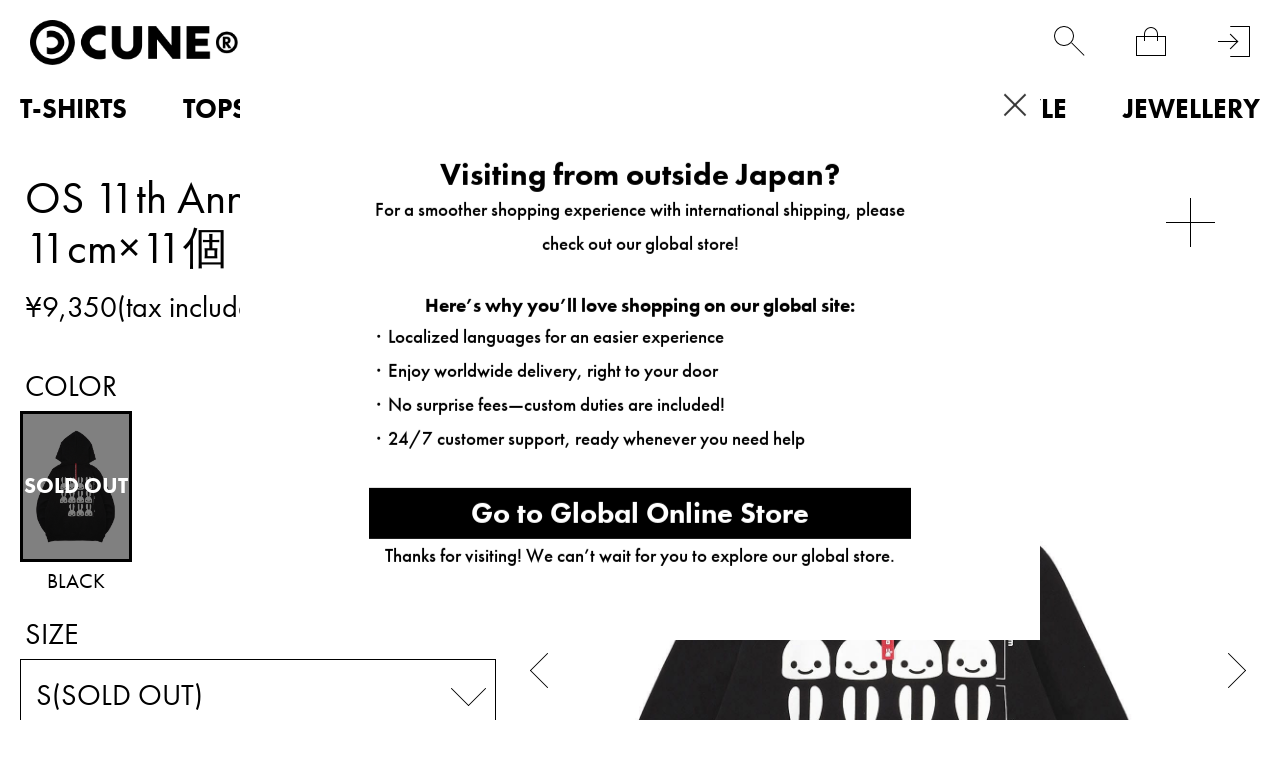

--- FILE ---
content_type: text/html; charset=utf-8
request_url: https://www.cune.jp/shop/cune/item/view/shop_product_id/10200
body_size: 28738
content:
<!DOCTYPE html>
<!--[if lt IE 7 ]> <html lang="ja" class="ie6"> <![endif]-->
<!--[if IE 7 ]>    <html lang="ja" class="ie7"> <![endif]-->
<!--[if IE 8 ]>    <html lang="ja" class="ie8"> <![endif]-->
<!--[if IE 9 ]>    <html lang="ja" class="ie9"> <![endif]-->
<!--[if (gt IE 9)|!(IE)]><!--> <html lang="ja"> <!--<![endif]-->
<head>
<!--[if lte IE 9]><meta http-equiv="X-UA-Compatible" content="IE=edge,chrome=1;" /><![endif]-->
<script src="/assets/js/jquery-3.6.0.min.js"></script>
<script>
jQuery.ajaxPrefilter( function( s ) {
   if ( s.crossDomain ) { s.contents.script = false; }
} );
</script>
<meta http-equiv="content-type" content="text/html; charset=utf-8" /><meta name="title" content="OS 11th Anniv. ZIP PARKA 11cm×11個｜ウサギがいる｜CUNE ONLINE STORE" />
<meta name="robots" content="index, follow" />
<meta name="author" content="MAMMOTH co.,LTD" />
<meta name="copyright" content="COPYRIGHTS(C)MAMMOTH co.,LTD" />
<meta name="description" content="CUNE ONLINE STOREのOS 11th Anniv. ZIP PARKA 11cm×11個の商品詳細ページです。" />
<title>OS 11th Anniv. ZIP PARKA 11cm×11個｜ウサギがいる｜CUNE ONLINE STORE</title>
<meta name="format-detection" content="address=no, email=no, telephone=no">
<meta name="viewport" content="width=device-width,minimum-scale=1,initial-scale=1,maximum-scale=5.0">
  <meta name="twitter:card" content="summary" /> 
  <meta name="twitter:site" content="@CUNE_ONLINE" /> 
  <meta property="og:title" content="OS 11th Anniv. ZIP PARKA 11cm×11個"/> 
  <meta property="og:description" content="オンラインストア11周年を記念して作られたOS 11th Anniv. ZIP PARKA 11cm×11個。ジップパーカーサイズ感の確認はこちら。この商品はCUNE ONLINE STORE限定商品です。CUNEの実店舗では販売しておりません。"/> 
  <meta property="og:image" content="https://cunjpn-prod.store-image.jp/product/O24C005/O24C005_main.jpg?ts=20240325124033"/> 
  <meta property="og:url" content="https://www.cune.jp/shop/cune/item/view/shop_product_id/10200"/> 
  <meta property="og:site_name" content="CUNE&reg;"/> 
  <meta property="og:type" content="website"/>
<meta http-equiv="x-dns-prefetch-control" content="on">
<meta name="apple-mobile-web-app-title" content="CUNE®">
<link rel="dns-prefetch" href="//use.typekit.net">
<link rel="preconnect" href="//use.typekit.net" crossorigin>
<link rel="dns-prefetch" href="//ds-assets.store-image.jp">
<link rel="preconnect" href="//ds-assets.store-image.jp" crossorigin>
<link href="/assets/lib/slick/slick.css" rel="stylesheet">
<link href="/assets/lib/slick/slick-theme.css" rel="stylesheet">
<link href="/assets/css/cunjpn.css" rel="stylesheet">
<link href="/assets/css/cunjpn-responsive.css" rel="stylesheet" media="screen">
<link href="/assets/css/item-view.css" rel="stylesheet" type="text/css" media="all" />
<link href="/assets/css/related_item.css" rel="stylesheet" type="text/css" media="all" />
<link href="/assets/css/system.min.css" rel="stylesheet">
<link href="/assets/css/patch.css" rel="stylesheet">
<link href="/assets/css/geoip-modal.css" rel="stylesheet"><link rel="apple-touch-icon-precomposed" href="/assets/images/apple-touch-icon.png">
<link rel="icon" href="/favicon.ico" type="image/x-icon" />
<link rel="shortcut icon" type="image/x-icon" href="/favicon.ico">
<meta name="robots" content="index, follow">
<meta name="facebook-domain-verification" content="nls29pzdkydt3zo28tvtl0f54icd67" />





<script type="text/javascript">
var dataLayer = dataLayer || [];
dataLayer.push({
    'PageType': 'Productpage',
    'HashedEmail': '',
    'Email': '',
    'ProductID': '10200',
    'CriteoProductID': '10200'
});

var AdsPageType = "product";
var AdsProductId = "10200";
var AdsProductValue = "8500";
</script>




<!-- Google Tag Manager -->
<script>(function(w,d,s,l,i){w[l]=w[l]||[];w[l].push({'gtm.start':
new Date().getTime(),event:'gtm.js'});var f=d.getElementsByTagName(s)[0],
j=d.createElement(s),dl=l!='dataLayer'?'&l='+l:'';j.async=true;j.src=
'https://www.googletagmanager.com/gtm.js?id='+i+dl;f.parentNode.insertBefore(j,f);
})(window,document,'script','dataLayer','GTM-PJJXTCS');</script>
<!-- End Google Tag Manager -->

<script type="text/javascript" src="/assets/js/footer-keyword-list.js"></script>
</head>

<body class="item view">
    
        
<!-- Google Tag Manager (noscript) -->
<noscript><iframe src="https://www.googletagmanager.com/ns.html?id=GTM-PJJXTCS" height="0" width="0" style="display:none;visibility:hidden"></iframe></noscript>
<!-- End Google Tag Manager (noscript) -->


    <div id="l-wrapper">
      <div data-nosnippet>
                <div class="l-nav-wrapper">
            <div class="l-header-body"></div>
            <nav class="l-header-nav">
                
<div class="l-page-header-container" data-open="0">
    <div class="l-nav-container">
        <ul>
                    <li class="p-menu-list__level0" data-open="0"><a class="level-top" href="/shop/cune/item/list/has_stock/false/category_id/160"><strong>T-SHIRTS</strong></a>
                <div class="p-menu-list__submenu">
                    <ul class="p-C-T-SHIRTS__lists">
                        <li class="p-menu-list__level1"><a href="/shop/cune/item/list/has_stock/false/category_id/160"><strong>ALL</strong></a></li>
                                            <li class="p-menu-list__level1"><a href="/shop/cune/item/list/has_stock/false/category_id/343"><strong>CUNE T-SHIRTS</strong></a></li>
                                                                                            <li class="p-menu-list__level1"><a href="/shop/cune/item/list/has_stock/false/category_id/480"><strong>DRY T-SHIRTS</strong></a></li>
                                                                                            <li class="p-menu-list__level1"><a href="/shop/cune/item/list/has_stock/false/category_id/233"><strong>KIDS T-SHIRTS</strong></a></li>
                                                                                            <li class="p-menu-list__level1"><a href="/shop/cune/item/list/has_stock/false/category_id/189"><strong>OTHER</strong></a></li>
                                                                                                            </ul>
                </div>
            </li>
                    <li class="p-menu-list__level0" data-open="0"><a class="level-top" href="/shop/cune/item/list/has_stock/false/category_id/159"><strong>TOPS</strong></a>
                <div class="p-menu-list__submenu">
                    <ul class="p-C-TOPS__lists">
                        <li class="p-menu-list__level1"><a href="/shop/cune/item/list/has_stock/false/category_id/159"><strong>ALL</strong></a></li>
                                            <li class="p-menu-list__level1"><a href="/shop/cune/item/list/has_stock/false/category_id/418"><strong>CUNE LONGSLEEVES</strong></a></li>
                                                                                            <li class="p-menu-list__level1"><a href="/shop/cune/item/list/has_stock/false/category_id/419"><strong>CUNE HOODIES</strong></a></li>
                                                                                            <li class="p-menu-list__level1"><a href="/shop/cune/item/list/has_stock/false/category_id/176"><strong>OUTERWEAR</strong></a></li>
                                                                                            <li class="p-menu-list__level1"><a href="/shop/cune/item/list/has_stock/false/category_id/177"><strong>JACKETS</strong></a></li>
                                                                                            <li class="p-menu-list__level1"><a href="/shop/cune/item/list/has_stock/false/category_id/182"><strong>SHIRTS</strong></a></li>
                                                                                            <li class="p-menu-list__level1"><a href="/shop/cune/item/list/has_stock/false/category_id/183"><strong>SWEATWEAR</strong></a></li>
                                                                                            <li class="p-menu-list__level1"><a href="/shop/cune/item/list/has_stock/false/category_id/185"><strong>KNIT</strong></a></li>
                                                                                            <li class="p-menu-list__level1"><a href="/shop/cune/item/list/has_stock/false/category_id/181"><strong>CUT&SEWN</strong></a></li>
                                                                                            <li class="p-menu-list__level1"><a href="/shop/cune/item/list/has_stock/false/category_id/186"><strong>OTHER</strong></a></li>
                                                                                            <li class="p-menu-list__level1"><a href="/shop/cune/item/list/has_stock/false/category_id/187"><strong>WOMEN</strong></a></li>
                                                                                                            </ul>
                </div>
            </li>
                    <li class="p-menu-list__level0" data-open="0"><a class="level-top" href="/shop/cune/item/list/has_stock/false/category_id/161"><strong>BOTTOMS</strong></a>
                <div class="p-menu-list__submenu">
                    <ul class="p-C-BOTTOMS__lists">
                        <li class="p-menu-list__level1"><a href="/shop/cune/item/list/has_stock/false/category_id/161"><strong>ALL</strong></a></li>
                                            <li class="p-menu-list__level1"><a href="/shop/cune/item/list/has_stock/false/category_id/162"><strong>DENIM</strong></a></li>
                                                                                            <li class="p-menu-list__level1"><a href="/shop/cune/item/list/has_stock/false/category_id/350"><strong>PANTS</strong></a></li>
                                                                                            <li class="p-menu-list__level1"><a href="/shop/cune/item/list/has_stock/false/category_id/192"><strong>SHORTS</strong></a></li>
                                                                                            <li class="p-menu-list__level1"><a href="/shop/cune/item/list/has_stock/false/category_id/193"><strong>OVERALLS</strong></a></li>
                                                                                            <li class="p-menu-list__level1"><a href="/shop/cune/item/list/has_stock/false/category_id/194"><strong>OTHER</strong></a></li>
                                                                                            <li class="p-menu-list__level1"><a href="/shop/cune/item/list/has_stock/false/category_id/195"><strong>WOMEN</strong></a></li>
                                                                                                            </ul>
                </div>
            </li>
                    <li class="p-menu-list__level0" data-open="0"><a class="level-top" href="/shop/cune/item/list/has_stock/false/category_id/212"><strong>KIDS</strong></a>
                <div class="p-menu-list__submenu">
                    <ul class="p-C-KIDS__lists">
                        <li class="p-menu-list__level1"><a href="/shop/cune/item/list/has_stock/false/category_id/212"><strong>ALL</strong></a></li>
                                            <li class="p-menu-list__level1"><a href="/shop/cune/item/list/has_stock/false/category_id/464"><strong>TOPS</strong></a></li>
                                                    <li class="p-menu-list__level1"><a href="/shop/cune/item/list/has_stock/false/category_id/233"><strong>KIDS T-SHIRTS</strong></a></li>
                                                                                            <li class="p-menu-list__level1"><a href="/shop/cune/item/list/has_stock/false/category_id/465"><strong>BOTTOMS</strong></a></li>
                                                                                            <li class="p-menu-list__level1"><a href="/shop/cune/item/list/has_stock/false/category_id/466"><strong>OTHER</strong></a></li>
                                                                                                            </ul>
                </div>
            </li>
                    <li class="p-menu-list__level0" data-open="0"><a class="level-top" href="/shop/cune/item/list/has_stock/false/category_id/297"><strong>BAGS</strong></a>
                <div class="p-menu-list__submenu">
                    <ul class="p-C-BAG2__lists">
                        <li class="p-menu-list__level1"><a href="/shop/cune/item/list/has_stock/false/category_id/297"><strong>ALL</strong></a></li>
                                            <li class="p-menu-list__level1"><a href="/shop/cune/item/list/has_stock/false/category_id/446"><strong>BACKPACKS</strong></a></li>
                                                                                            <li class="p-menu-list__level1"><a href="/shop/cune/item/list/has_stock/false/category_id/447"><strong>SHOULDER BAGS</strong></a></li>
                                                                                            <li class="p-menu-list__level1"><a href="/shop/cune/item/list/has_stock/false/category_id/448"><strong>BODY BAGS</strong></a></li>
                                                                                            <li class="p-menu-list__level1"><a href="/shop/cune/item/list/has_stock/false/category_id/449"><strong>TOTE BAGS</strong></a></li>
                                                                                            <li class="p-menu-list__level1"><a href="/shop/cune/item/list/has_stock/false/category_id/290"><strong>POUCHES</strong></a></li>
                                                                                            <li class="p-menu-list__level1"><a href="/shop/cune/item/list/has_stock/false/category_id/450"><strong>OTHER</strong></a></li>
                                                                                                            </ul>
                </div>
            </li>
                    <li class="p-menu-list__level0" data-open="0"><a class="level-top" href="/shop/cune/item/list/has_stock/false/category_id/163"><strong>ACCESSORIES</strong></a>
                <div class="p-menu-list__submenu">
                    <ul class="p-C-GOODS__lists">
                        <li class="p-menu-list__level1"><a href="/shop/cune/item/list/has_stock/false/category_id/163"><strong>ALL</strong></a></li>
                                            <li class="p-menu-list__level1"><a href="/shop/cune/item/list/has_stock/false/category_id/507"><strong>WALLET</strong></a></li>
                                                                                            <li class="p-menu-list__level1"><a href="/shop/cune/item/list/has_stock/false/category_id/298"><strong>HATS</strong></a></li>
                                                                                            <li class="p-menu-list__level1"><a href="/shop/cune/item/list/has_stock/false/category_id/299"><strong>SHOES</strong></a></li>
                                                                                            <li class="p-menu-list__level1"><a href="/shop/cune/item/list/has_stock/false/category_id/300"><strong>SOCKS</strong></a></li>
                                                                                            <li class="p-menu-list__level1"><a href="/shop/cune/item/list/has_stock/false/category_id/301"><strong>GLASSES</strong></a></li>
                                                                                            <li class="p-menu-list__level1"><a href="/shop/cune/item/list/has_stock/false/category_id/451"><strong>WATCHES</strong></a></li>
                                                                                            <li class="p-menu-list__level1"><a href="/shop/cune/item/list/has_stock/false/category_id/302"><strong>BELTS</strong></a></li>
                                                                                            <li class="p-menu-list__level1"><a href="/shop/cune/item/list/has_stock/false/category_id/303"><strong>TIES</strong></a></li>
                                                                                            <li class="p-menu-list__level1"><a href="/shop/cune/item/list/has_stock/false/category_id/304"><strong>WINTER GOODS</strong></a></li>
                                                                                            <li class="p-menu-list__level1"><a href="/shop/cune/item/list/has_stock/false/category_id/344"><strong>UNDERWEAR</strong></a></li>
                                                                                            <li class="p-menu-list__level1"><a href="/shop/cune/item/list/has_stock/false/category_id/508"><strong>KEY RING</strong></a></li>
                                                                                            <li class="p-menu-list__level1"><a href="/shop/cune/item/list/has_stock/false/category_id/509"><strong>MOBILE ACCESSORY</strong></a></li>
                                                                                            <li class="p-menu-list__level1"><a href="/shop/cune/item/list/has_stock/false/category_id/510"><strong>STICKER</strong></a></li>
                                                                                            <li class="p-menu-list__level1"><a href="/shop/cune/item/list/has_stock/false/category_id/305"><strong>OTHER</strong></a></li>
                                                                                                            </ul>
                </div>
            </li>
                    <li class="p-menu-list__level0" data-open="0"><a class="level-top" href="/shop/cune/item/list/has_stock/false/category_id/452"><strong>LIFESTYLE</strong></a>
                <div class="p-menu-list__submenu">
                    <ul class="p-C-HOMEGOODS__lists">
                        <li class="p-menu-list__level1"><a href="/shop/cune/item/list/has_stock/false/category_id/452"><strong>ALL</strong></a></li>
                                            <li class="p-menu-list__level1"><a href="/shop/cune/item/list/has_stock/false/category_id/453"><strong>LIVING ROOM</strong></a></li>
                                                                                            <li class="p-menu-list__level1"><a href="/shop/cune/item/list/has_stock/false/category_id/293"><strong>KITCHEN</strong></a></li>
                                                                                            <li class="p-menu-list__level1"><a href="/shop/cune/item/list/has_stock/false/category_id/454"><strong>OFFICE</strong></a></li>
                                                                                            <li class="p-menu-list__level1"><a href="/shop/cune/item/list/has_stock/false/category_id/455"><strong>BEDROOM</strong></a></li>
                                                                                            <li class="p-menu-list__level1"><a href="/shop/cune/item/list/has_stock/false/category_id/456"><strong>KIDS ROOM</strong></a></li>
                                                                                            <li class="p-menu-list__level1"><a href="/shop/cune/item/list/has_stock/false/category_id/457"><strong>BATHROOM</strong></a></li>
                                                                                            <li class="p-menu-list__level1"><a href="/shop/cune/item/list/has_stock/false/category_id/458"><strong>BALCONY</strong></a></li>
                                                                                            <li class="p-menu-list__level1"><a href="/shop/cune/item/list/has_stock/false/category_id/511"><strong>MUSIC</strong></a></li>
                                                                                            <li class="p-menu-list__level1"><a href="/shop/cune/item/list/has_stock/false/category_id/512"><strong>PET</strong></a></li>
                                                                                            <li class="p-menu-list__level1"><a href="/shop/cune/item/list/has_stock/false/category_id/459"><strong>OTHER</strong></a></li>
                                                                                                            </ul>
                </div>
            </li>
                    <li class="p-menu-list__level0" data-open="0"><a class="level-top" href="/shop/cune/item/list/has_stock/false/category_id/164"><strong>JEWELLERY</strong></a>
                <div class="p-menu-list__submenu">
                    <ul class="p-C-ACCESSORY__lists">
                        <li class="p-menu-list__level1"><a href="/shop/cune/item/list/has_stock/false/category_id/164"><strong>ALL</strong></a></li>
                                            <li class="p-menu-list__level1"><a href="/shop/cune/item/list/has_stock/false/category_id/208"><strong>RING</strong></a></li>
                                                                                            <li class="p-menu-list__level1"><a href="/shop/cune/item/list/has_stock/false/category_id/209"><strong>PIERCE</strong></a></li>
                                                                                            <li class="p-menu-list__level1"><a href="/shop/cune/item/list/has_stock/false/category_id/206"><strong>NECKLACE</strong></a></li>
                                                                                            <li class="p-menu-list__level1"><a href="/shop/cune/item/list/has_stock/false/category_id/207"><strong>BRACELET</strong></a></li>
                                                                                            <li class="p-menu-list__level1"><a href="/shop/cune/item/list/has_stock/false/category_id/462"><strong>HAIR ACCESSORY</strong></a></li>
                                                                                            <li class="p-menu-list__level1"><a href="/shop/cune/item/list/has_stock/false/category_id/463"><strong>OTHER</strong></a></li>
                                                                                                            </ul>
                </div>
            </li>
                                <li class="p-menu-list__level0 p-PRODUCT"><a class="level-top" href="/shop/cune/item/list"><strong>PRODUCT</strong></a></li>
            <li class="p-menu-list__level0 p-C-COLLECTION" data-open="0"><a class="level-top" href="/shop/cune/item/list/has_stock/false/category_id/259%7D"><strong>PAST COLLECTION</strong></a>
                            <div class="p-menu-list__submenu">
                    <ul class="p-C-COLLECTION__lists">
                                            <li class="p-menu-list__level1"><a href="/shop/cune/item/list/has_stock/false/category_id/644"><strong>2026S/S</strong></a></li>
                                            <li class="p-menu-list__level1"><a href="/shop/cune/item/list/has_stock/false/category_id/641"><strong>2025A/W</strong></a></li>
                                            <li class="p-menu-list__level1"><a href="/shop/cune/item/list/has_stock/false/category_id/564"><strong>2025S/S</strong></a></li>
                                            <li class="p-menu-list__level1"><a href="/shop/cune/item/list/has_stock/false/category_id/541"><strong>2024A/W</strong></a></li>
                                            <li class="p-menu-list__level1"><a href="/shop/cune/item/list/has_stock/false/category_id/505"><strong>2024S/S</strong></a></li>
                                            <li class="p-menu-list__level1"><a href="/shop/cune/item/list/has_stock/false/category_id/494"><strong>2023A/W</strong></a></li>
                                            <li class="p-menu-list__level1"><a href="/shop/cune/item/list/has_stock/false/category_id/470"><strong>2023S/S</strong></a></li>
                                            <li class="p-menu-list__level1"><a href="/shop/cune/item/list/has_stock/false/category_id/437"><strong>2022A/W</strong></a></li>
                                            <li class="p-menu-list__level1"><a href="/shop/cune/item/list/has_stock/false/category_id/416"><strong>2022S/S</strong></a></li>
                                            <li class="p-menu-list__level1"><a href="/shop/cune/item/list/has_stock/false/category_id/404"><strong>2021A/W</strong></a></li>
                                            <li class="p-menu-list__level1"><a href="/shop/cune/item/list/has_stock/false/category_id/394"><strong>2021S/S</strong></a></li>
                                            <li class="p-menu-list__level1"><a href="/shop/cune/item/list/has_stock/false/category_id/354"><strong>2020A/W</strong></a></li>
                                            <li class="p-menu-list__level1"><a href="/shop/cune/item/list/has_stock/false/category_id/331"><strong>2020S/S</strong></a></li>
                                            <li class="p-menu-list__level1"><a href="/shop/cune/item/list/has_stock/false/category_id/327"><strong>2019A/W</strong></a></li>
                                            <li class="p-menu-list__level1"><a href="/shop/cune/item/list/has_stock/false/category_id/319"><strong>2019S/S</strong></a></li>
                                            <li class="p-menu-list__level1"><a href="/shop/cune/item/list/has_stock/false/category_id/309"><strong>2018A/W</strong></a></li>
                                            <li class="p-menu-list__level1"><a href="/shop/cune/item/list/has_stock/false/category_id/271"><strong>2018S/S</strong></a></li>
                                            <li class="p-menu-list__level1"><a href="/shop/cune/item/list/has_stock/false/category_id/256"><strong>2017A/W</strong></a></li>
                                            <li class="p-menu-list__level1"><a href="/shop/cune/item/list/has_stock/false/category_id/255"><strong>2017S/S</strong></a></li>
                                            <li class="p-menu-list__level1"><a href="/shop/cune/item/list/has_stock/false/category_id/249"><strong>2016A/W</strong></a></li>
                                            <li class="p-menu-list__level1"><a href="/shop/cune/item/list/has_stock/false/category_id/242"><strong>2016S/S</strong></a></li>
                                            <li class="p-menu-list__level1"><a href="/shop/cune/item/list/has_stock/false/category_id/239"><strong>2015A/W</strong></a></li>
                                            <li class="p-menu-list__level1"><a href="/shop/cune/item/list/has_stock/false/category_id/236"><strong>2015S/S</strong></a></li>
                                            <li class="p-menu-list__level1"><a href="/shop/cune/item/list/has_stock/false/category_id/217"><strong>2014S/S</strong></a></li>
                                            <li class="p-menu-list__level1"><a href="/shop/cune/item/list/has_stock/false/category_id/218"><strong>2013A/W</strong></a></li>
                                            <li class="p-menu-list__level1"><a href="/shop/cune/item/list/has_stock/false/category_id/219"><strong>2013S/S</strong></a></li>
                                            <li class="p-menu-list__level1"><a href="/shop/cune/item/list/has_stock/false/category_id/220"><strong>2012A/W</strong></a></li>
                                            <li class="p-menu-list__level1"><a href="/shop/cune/item/list/has_stock/false/category_id/221"><strong>2012S/S</strong></a></li>
                                            <li class="p-menu-list__level1"><a href="/shop/cune/item/list/has_stock/false/category_id/222"><strong>2011A/W</strong></a></li>
                                            <li class="p-menu-list__level1"><a href="/shop/cune/item/list/has_stock/false/category_id/223"><strong>2011S/S</strong></a></li>
                                            <li class="p-menu-list__level1"><a href="/shop/cune/item/list/has_stock/false/category_id/224"><strong>2010A/W</strong></a></li>
                                            <li class="p-menu-list__level1"><a href="/shop/cune/item/list/has_stock/false/category_id/225"><strong>2010S/S</strong></a></li>
                                            <li class="p-menu-list__level1"><a href="/shop/cune/item/list/has_stock/false/category_id/226"><strong>2009A/W</strong></a></li>
                                            <li class="p-menu-list__level1"><a href="/shop/cune/item/list/has_stock/false/category_id/227"><strong>2009S/S</strong></a></li>
                                            <li class="p-menu-list__level1"><a href="/shop/cune/item/list/has_stock/false/category_id/228"><strong>2008A/W</strong></a></li>
                                            <li class="p-menu-list__level1"><a href="/shop/cune/item/list/has_stock/false/category_id/229"><strong>2008S/S</strong></a></li>
                                            <li class="p-menu-list__level1"><a href="/shop/cune/item/list/has_stock/false/category_id/230"><strong>PAST</strong></a></li>
                                            <li class="p-menu-list__level1"><a href="/shop/cune/item/list/has_stock/false/category_id/231"><strong>STANDARD</strong></a></li>
                                            <li class="p-menu-list__level1"><a href="/shop/cune/item/list/has_stock/false/category_id/234"><strong>2014A/W</strong></a></li>
                                            <li class="p-menu-list__level1"><a href="/shop/cune/item/list/has_stock/false/category_id/237"><strong>CUNE MILD</strong></a></li>
                                        </ul>
                </div>
            </li>
        </ul>
    </div>
</div>
                <div class="l-page-footer-container">
                    <ul class="p-footer-lists p-footer-lists__1">
                        <li class="p-footer-list u-square-box-5  u-footer-list-ml30  _hover"><a href="/product/archive"><span class="u-footer-list__text">LOOK BOOK</span></a></li>
                        <li class="p-footer-list u-square-box-5  u-footer-list-ml30  _hover"><a href="/dealers/"><span class="u-footer-list__text">DEALERS</span></a></li>
                        <li class="p-footer-list u-square-box-5  u-footer-list-ml30  _hover"><a href="/about/"><span class="u-footer-list__text">ABOUT</span></a></li>
                        <li class="p-footer-list u-square-box-5  u-footer-list-ml30  _hover"><a href="http://blog.cune.jp/" target="_blank" rel="noopener noreferrer"><span class="u-footer-list__text">NEWS</span></a></li>
                        <li class="p-footer-list u-square-box-5  u-footer-list-ml30  _hover"><a href="/recruit/"><span class="u-footer-list__text">RECRUIT</span></a></li>
                    </ul>

                    <ul class="p-footer-lists p-footer-lists__2">
                                                <li class="p-footer-list u-footer-list-ml30 _hover"><a href="/login">会員登録</a></li>
                                                <li class="p-footer-list u-footer-list-ml30 _hover"><a href="/guide/" title="ご利用ガイド">ご利用ガイド</a></li>
                        <li class="p-footer-list u-footer-list-ml30 _hover"><a href="/guide/agreement" title="ご利用規約">ご利用規約</a></li>
                        <li class="p-footer-list u-footer-list-ml30 _hover"><a href="/guide/legal" title="特定商取引法に基づく表記">特定商取引法に基づく表記</a></li>
                        <li class="p-footer-list u-footer-list-ml30 _hover"><a href="/guide/privacy" title="個人情報保護方針">個人情報保護方針</a></li>
                        <li class="p-footer-list u-footer-list-ml30 _hover"><a href="/inquiry/index" title="お問い合わせ">お問い合わせ</a></li>
                    </ul>

                    <ul class="p-footer-lists p-footer-lists__3">
                        <li class="p-footer-list p-footer-lists__2-list u-square-box-3 u-square-box"><a class="_hover" href="https://www.instagram.com/cune_official/" target="_blank" rel="noopener noreferrer"><img class="lazyload" src="/assets/images/black-instagram.png" alt="instagram" width="58px" height="58px"></a></li>
                        <li class="p-footer-list p-footer-lists__2-list u-square-box-3 u-square-box"><a class="_hover" href="https://twitter.com/CUNEOFFICIAL/" target="_blank" rel="noopener noreferrer"><img class="lazyload" src="/assets/images/black-X.png" width="58px" height="58px" alt="twitter logo"></a></li>
                        <li class="p-footer-list p-footer-lists__2-list u-square-box-3 u-square-box "><a class="_hover" href="https://twitter.com/CUNE_ONLINE" target="_blank" rel="noopener noreferrer"><img class="lazyload" src="/assets/images/white-X.png" width="58px" height="58px" alt="twitter logo"></a></li>
                    </ul>
                </div>
            </nav>
        </div>
                <header id="l-header" class="l-header">
            <div class="l-header-inner">
                <h1 class="l-header-logo" style="z-index:100;">
                    <a href="/">
                        <picture>
                            <source srcset="/assets/images/logo1.avif" type="image/avif">
                            <source srcset="/assets/images/logo1.png" type="image/png">
                            <img class="l-header-logo__image" src="/assets/images/logo1.jpg" alt="cune main logo" height="45px", width="209px">
                        </picture>
                    </a>
                </h1>
                <div class="l-right-menu-container">
                    <ul class="p-right-menu__lists">
                        <li class="p-right-menu__list u-right-menu-mr menu-list-fav" width='100%' height='100%' >
                            <a href="/customer_watch_list">
                                <div class="p-heart-icon"></div>
                            </a>
                        </li>
                        <li class="p-right-menu__list u-right-menu-mr" data-toggler="searchform" width='100%' height='100%' data-open="0"><span class="p-search-icon"></span></li>
                        <li class="p-right-menu__list u-right-menu-mr"><span class="c-cart-toggler js-cart-toggler" data-toggler="minicart" data-open="0"><span class="p-cart-icon"></span><span class="c-cart-quantity js-cart-count is-0">0</span></span></li>
                                                <li class="p-right-menu__list"><a href="/login" title="login"><span class="p-login-icon"></span></a></li>
                                                <li class="p-right-menu__list p-right-menu-burger">
                            <div class="p-right-menu-list__image p-close-image js-burger-btn is-default" data-header="header-toggler">
                                <span></span>
                                <span></span>
                                <span></span>
                            </div>
                        </li>
                    </ul>
                </div>
            </div>
            <nav class="visible-desktop">
                <div class="p-navi-menu" data-modal="content">
    <ul class="c-parent-category__lists p-navi-menu__lists">
                        <li class="p-navi-menu__lists__pulldown01 C-T-SHIRTS">
            <a href="/shop/cune/item/list/has_stock/false/category_id/160" class="p-navi-menu__link" alt="T-SHIRTS">T-SHIRTS</a>
            <ul class="c-child-category__lists p-navi-menu__lists">
                <li class="pulldown02 c-child-category__list C-T-SHIRTS u-text-left">
                    <a href="/shop/cune/item/list/has_stock/false/category_id/160" class="c-navi-menu__link" alt="ALL">ALL</a>
                </li>
                            <li class="pulldown02 C-CUNE-t u-text-left">
                <a class="c-navi-menu__link" href="/shop/cune/item/list/has_stock/false/category_id/343" alt="CUNE T-SHIRTS">CUNE T-SHIRTS</a>
                                </li>
                                                            <li class="pulldown02 C-DRY-t u-text-left">
                <a class="c-navi-menu__link" href="/shop/cune/item/list/has_stock/false/category_id/480" alt="DRY T-SHIRTS">DRY T-SHIRTS</a>
                                </li>
                                                            <li class="pulldown02 C-KIDS-t u-text-left">
                <a class="c-navi-menu__link" href="/shop/cune/item/list/has_stock/false/category_id/233" alt="KIDS T-SHIRTS">KIDS T-SHIRTS</a>
                                </li>
                                                            <li class="pulldown02 C-WOMEN-ts u-text-left">
                <a class="c-navi-menu__link" href="/shop/cune/item/list/has_stock/false/category_id/189" alt="OTHER">OTHER</a>
                                </li>
                                                                    </ul>
        </li>
                                <li class="p-navi-menu__lists__pulldown01 C-TOPS">
            <a href="/shop/cune/item/list/has_stock/false/category_id/159" class="p-navi-menu__link" alt="TOPS">TOPS</a>
            <ul class="c-child-category__lists p-navi-menu__lists">
                <li class="pulldown02 c-child-category__list C-TOPS u-text-left">
                    <a href="/shop/cune/item/list/has_stock/false/category_id/159" class="c-navi-menu__link" alt="ALL">ALL</a>
                </li>
                            <li class="pulldown02 C-CUNELST u-text-left">
                <a class="c-navi-menu__link" href="/shop/cune/item/list/has_stock/false/category_id/418" alt="CUNE LONGSLEEVES">CUNE LONGSLEEVES</a>
                                </li>
                                                            <li class="pulldown02 C-CUNEPARKA u-text-left">
                <a class="c-navi-menu__link" href="/shop/cune/item/list/has_stock/false/category_id/419" alt="CUNE HOODIES">CUNE HOODIES</a>
                                </li>
                                                            <li class="pulldown02 C-COAT u-text-left">
                <a class="c-navi-menu__link" href="/shop/cune/item/list/has_stock/false/category_id/176" alt="OUTERWEAR">OUTERWEAR</a>
                                </li>
                                                            <li class="pulldown02 C-JACKET u-text-left">
                <a class="c-navi-menu__link" href="/shop/cune/item/list/has_stock/false/category_id/177" alt="JACKETS">JACKETS</a>
                                </li>
                                                            <li class="pulldown02 C-SHIRT u-text-left">
                <a class="c-navi-menu__link" href="/shop/cune/item/list/has_stock/false/category_id/182" alt="SHIRTS">SHIRTS</a>
                                </li>
                                                            <li class="pulldown02 C-PARKA-SWEAT u-text-left">
                <a class="c-navi-menu__link" href="/shop/cune/item/list/has_stock/false/category_id/183" alt="SWEATWEAR">SWEATWEAR</a>
                                </li>
                                                            <li class="pulldown02 C-KNIT u-text-left">
                <a class="c-navi-menu__link" href="/shop/cune/item/list/has_stock/false/category_id/185" alt="KNIT">KNIT</a>
                                </li>
                                                            <li class="pulldown02 C-CUT&SEWN u-text-left">
                <a class="c-navi-menu__link" href="/shop/cune/item/list/has_stock/false/category_id/181" alt="CUT&SEWN">CUT&SEWN</a>
                                </li>
                                                            <li class="pulldown02 C-etc-t u-text-left">
                <a class="c-navi-menu__link" href="/shop/cune/item/list/has_stock/false/category_id/186" alt="OTHER">OTHER</a>
                                </li>
                                                            <li class="pulldown02 C-WOMEN-t u-text-left">
                <a class="c-navi-menu__link" href="/shop/cune/item/list/has_stock/false/category_id/187" alt="WOMEN">WOMEN</a>
                                </li>
                                                                    </ul>
        </li>
                                <li class="p-navi-menu__lists__pulldown01 C-BOTTOMS">
            <a href="/shop/cune/item/list/has_stock/false/category_id/161" class="p-navi-menu__link" alt="BOTTOMS">BOTTOMS</a>
            <ul class="c-child-category__lists p-navi-menu__lists">
                <li class="pulldown02 c-child-category__list C-BOTTOMS u-text-left">
                    <a href="/shop/cune/item/list/has_stock/false/category_id/161" class="c-navi-menu__link" alt="ALL">ALL</a>
                </li>
                            <li class="pulldown02 C-DENIM u-text-left">
                <a class="c-navi-menu__link" href="/shop/cune/item/list/has_stock/false/category_id/162" alt="DENIM">DENIM</a>
                                </li>
                                                            <li class="pulldown02 C-JERSEYPANTS u-text-left">
                <a class="c-navi-menu__link" href="/shop/cune/item/list/has_stock/false/category_id/350" alt="PANTS">PANTS</a>
                                </li>
                                                            <li class="pulldown02 C-SHORTS u-text-left">
                <a class="c-navi-menu__link" href="/shop/cune/item/list/has_stock/false/category_id/192" alt="SHORTS">SHORTS</a>
                                </li>
                                                            <li class="pulldown02 C-ALL-IN-ONE u-text-left">
                <a class="c-navi-menu__link" href="/shop/cune/item/list/has_stock/false/category_id/193" alt="OVERALLS">OVERALLS</a>
                                </li>
                                                            <li class="pulldown02 C-etc-b u-text-left">
                <a class="c-navi-menu__link" href="/shop/cune/item/list/has_stock/false/category_id/194" alt="OTHER">OTHER</a>
                                </li>
                                                            <li class="pulldown02 C-WOMEN-b u-text-left">
                <a class="c-navi-menu__link" href="/shop/cune/item/list/has_stock/false/category_id/195" alt="WOMEN">WOMEN</a>
                                </li>
                                                                    </ul>
        </li>
                                <li class="p-navi-menu__lists__pulldown01 C-KIDS">
            <a href="/shop/cune/item/list/has_stock/false/category_id/212" class="p-navi-menu__link" alt="KIDS">KIDS</a>
            <ul class="c-child-category__lists p-navi-menu__lists">
                <li class="pulldown02 c-child-category__list C-KIDS u-text-left">
                    <a href="/shop/cune/item/list/has_stock/false/category_id/212" class="c-navi-menu__link" alt="ALL">ALL</a>
                </li>
                            <li class="pulldown02 C-KIDS-TOPS u-text-left">
                <a class="c-navi-menu__link" href="/shop/cune/item/list/has_stock/false/category_id/464" alt="TOPS">TOPS</a>
                                </li>
                                    <li class="pulldown02 C-KIDS-t u-text-left">
                        <a class="c-navi-menu__link" href="/shop/cune/item/list/has_stock/false/category_id/233" alt="KIDS T-SHIRTS">KIDS T-SHIRTS</a>
                    </li>
                                                            <li class="pulldown02 C-KIDS-BOTTOMS u-text-left">
                <a class="c-navi-menu__link" href="/shop/cune/item/list/has_stock/false/category_id/465" alt="BOTTOMS">BOTTOMS</a>
                                </li>
                                                            <li class="pulldown02 C-etc-k u-text-left">
                <a class="c-navi-menu__link" href="/shop/cune/item/list/has_stock/false/category_id/466" alt="OTHER">OTHER</a>
                                </li>
                                                                    </ul>
        </li>
                                <li class="p-navi-menu__lists__pulldown01 C-BAG2">
            <a href="/shop/cune/item/list/has_stock/false/category_id/297" class="p-navi-menu__link" alt="BAGS">BAGS</a>
            <ul class="c-child-category__lists p-navi-menu__lists">
                <li class="pulldown02 c-child-category__list C-BAG2 u-text-left">
                    <a href="/shop/cune/item/list/has_stock/false/category_id/297" class="c-navi-menu__link" alt="ALL">ALL</a>
                </li>
                            <li class="pulldown02 C-BACKPACK u-text-left">
                <a class="c-navi-menu__link" href="/shop/cune/item/list/has_stock/false/category_id/446" alt="BACKPACKS">BACKPACKS</a>
                                </li>
                                                            <li class="pulldown02 C-SHOULDERBAG u-text-left">
                <a class="c-navi-menu__link" href="/shop/cune/item/list/has_stock/false/category_id/447" alt="SHOULDER BAGS">SHOULDER BAGS</a>
                                </li>
                                                            <li class="pulldown02 C-BODYBAG u-text-left">
                <a class="c-navi-menu__link" href="/shop/cune/item/list/has_stock/false/category_id/448" alt="BODY BAGS">BODY BAGS</a>
                                </li>
                                                            <li class="pulldown02 C-TOTEBAG u-text-left">
                <a class="c-navi-menu__link" href="/shop/cune/item/list/has_stock/false/category_id/449" alt="TOTE BAGS">TOTE BAGS</a>
                                </li>
                                                            <li class="pulldown02 C-POUCH1 u-text-left">
                <a class="c-navi-menu__link" href="/shop/cune/item/list/has_stock/false/category_id/290" alt="POUCHES">POUCHES</a>
                                </li>
                                                            <li class="pulldown02 C-BAG-etc u-text-left">
                <a class="c-navi-menu__link" href="/shop/cune/item/list/has_stock/false/category_id/450" alt="OTHER">OTHER</a>
                                </li>
                                                                    </ul>
        </li>
                                <li class="p-navi-menu__lists__pulldown01 C-GOODS">
            <a href="/shop/cune/item/list/has_stock/false/category_id/163" class="p-navi-menu__link" alt="ACCESSORIES">ACCESSORIES</a>
            <ul class="c-child-category__lists p-navi-menu__lists">
                <li class="pulldown02 c-child-category__list C-GOODS u-text-left">
                    <a href="/shop/cune/item/list/has_stock/false/category_id/163" class="c-navi-menu__link" alt="ALL">ALL</a>
                </li>
                            <li class="pulldown02 C-ACCESSORIES-WALLET u-text-left">
                <a class="c-navi-menu__link" href="/shop/cune/item/list/has_stock/false/category_id/507" alt="WALLET">WALLET</a>
                                </li>
                                                            <li class="pulldown02 C-HAT2 u-text-left">
                <a class="c-navi-menu__link" href="/shop/cune/item/list/has_stock/false/category_id/298" alt="HATS">HATS</a>
                                </li>
                                                            <li class="pulldown02 C-SHOES2 u-text-left">
                <a class="c-navi-menu__link" href="/shop/cune/item/list/has_stock/false/category_id/299" alt="SHOES">SHOES</a>
                                </li>
                                                            <li class="pulldown02 C-SOCKS2 u-text-left">
                <a class="c-navi-menu__link" href="/shop/cune/item/list/has_stock/false/category_id/300" alt="SOCKS">SOCKS</a>
                                </li>
                                                            <li class="pulldown02 C-GLASSES2 u-text-left">
                <a class="c-navi-menu__link" href="/shop/cune/item/list/has_stock/false/category_id/301" alt="GLASSES">GLASSES</a>
                                </li>
                                                            <li class="pulldown02 C-WATCH u-text-left">
                <a class="c-navi-menu__link" href="/shop/cune/item/list/has_stock/false/category_id/451" alt="WATCHES">WATCHES</a>
                                </li>
                                                            <li class="pulldown02 C-BELT2 u-text-left">
                <a class="c-navi-menu__link" href="/shop/cune/item/list/has_stock/false/category_id/302" alt="BELTS">BELTS</a>
                                </li>
                                                            <li class="pulldown02 C-TIE2 u-text-left">
                <a class="c-navi-menu__link" href="/shop/cune/item/list/has_stock/false/category_id/303" alt="TIES">TIES</a>
                                </li>
                                                            <li class="pulldown02 C-WINTER GOODS2 u-text-left">
                <a class="c-navi-menu__link" href="/shop/cune/item/list/has_stock/false/category_id/304" alt="WINTER GOODS">WINTER GOODS</a>
                                </li>
                                                            <li class="pulldown02 C-UW u-text-left">
                <a class="c-navi-menu__link" href="/shop/cune/item/list/has_stock/false/category_id/344" alt="UNDERWEAR">UNDERWEAR</a>
                                </li>
                                                            <li class="pulldown02 C-ACCESSORIES-KEYRING u-text-left">
                <a class="c-navi-menu__link" href="/shop/cune/item/list/has_stock/false/category_id/508" alt="KEY RING">KEY RING</a>
                                </li>
                                                            <li class="pulldown02 C-ACCESSORIES-MOBILEACCESSORY u-text-left">
                <a class="c-navi-menu__link" href="/shop/cune/item/list/has_stock/false/category_id/509" alt="MOBILE ACCESSORY">MOBILE ACCESSORY</a>
                                </li>
                                                            <li class="pulldown02 C-ACCESSORIES-STICKER u-text-left">
                <a class="c-navi-menu__link" href="/shop/cune/item/list/has_stock/false/category_id/510" alt="STICKER">STICKER</a>
                                </li>
                                                            <li class="pulldown02 C-FASHION GOODS-etc2 u-text-left">
                <a class="c-navi-menu__link" href="/shop/cune/item/list/has_stock/false/category_id/305" alt="OTHER">OTHER</a>
                                </li>
                                                                    </ul>
        </li>
                                <li class="p-navi-menu__lists__pulldown01 C-HOMEGOODS">
            <a href="/shop/cune/item/list/has_stock/false/category_id/452" class="p-navi-menu__link" alt="LIFESTYLE">LIFESTYLE</a>
            <ul class="c-child-category__lists p-navi-menu__lists">
                <li class="pulldown02 c-child-category__list C-HOMEGOODS u-text-left">
                    <a href="/shop/cune/item/list/has_stock/false/category_id/452" class="c-navi-menu__link" alt="ALL">ALL</a>
                </li>
                            <li class="pulldown02 C-LIVING u-text-left">
                <a class="c-navi-menu__link" href="/shop/cune/item/list/has_stock/false/category_id/453" alt="LIVING ROOM">LIVING ROOM</a>
                                </li>
                                                            <li class="pulldown02 C-TABLEWARE1 u-text-left">
                <a class="c-navi-menu__link" href="/shop/cune/item/list/has_stock/false/category_id/293" alt="KITCHEN">KITCHEN</a>
                                </li>
                                                            <li class="pulldown02 C-OFFICE u-text-left">
                <a class="c-navi-menu__link" href="/shop/cune/item/list/has_stock/false/category_id/454" alt="OFFICE">OFFICE</a>
                                </li>
                                                            <li class="pulldown02 C-BEDROOM u-text-left">
                <a class="c-navi-menu__link" href="/shop/cune/item/list/has_stock/false/category_id/455" alt="BEDROOM">BEDROOM</a>
                                </li>
                                                            <li class="pulldown02 C-KIDSROOM u-text-left">
                <a class="c-navi-menu__link" href="/shop/cune/item/list/has_stock/false/category_id/456" alt="KIDS ROOM">KIDS ROOM</a>
                                </li>
                                                            <li class="pulldown02 C-BATHROOM u-text-left">
                <a class="c-navi-menu__link" href="/shop/cune/item/list/has_stock/false/category_id/457" alt="BATHROOM">BATHROOM</a>
                                </li>
                                                            <li class="pulldown02 C-BALCONY u-text-left">
                <a class="c-navi-menu__link" href="/shop/cune/item/list/has_stock/false/category_id/458" alt="BALCONY">BALCONY</a>
                                </li>
                                                            <li class="pulldown02 C-LIFESTYLE-MUSIC u-text-left">
                <a class="c-navi-menu__link" href="/shop/cune/item/list/has_stock/false/category_id/511" alt="MUSIC">MUSIC</a>
                                </li>
                                                            <li class="pulldown02 C-LIFESTYLE-PET u-text-left">
                <a class="c-navi-menu__link" href="/shop/cune/item/list/has_stock/false/category_id/512" alt="PET">PET</a>
                                </li>
                                                            <li class="pulldown02 C-HOMEGOODS-etc u-text-left">
                <a class="c-navi-menu__link" href="/shop/cune/item/list/has_stock/false/category_id/459" alt="OTHER">OTHER</a>
                                </li>
                                                                    </ul>
        </li>
                                <li class="p-navi-menu__lists__pulldown01 C-ACCESSORY">
            <a href="/shop/cune/item/list/has_stock/false/category_id/164" class="p-navi-menu__link" alt="JEWELLERY">JEWELLERY</a>
            <ul class="c-child-category__lists p-navi-menu__lists">
                <li class="pulldown02 c-child-category__list C-ACCESSORY u-text-left">
                    <a href="/shop/cune/item/list/has_stock/false/category_id/164" class="c-navi-menu__link" alt="ALL">ALL</a>
                </li>
                            <li class="pulldown02 C-RING u-text-left">
                <a class="c-navi-menu__link" href="/shop/cune/item/list/has_stock/false/category_id/208" alt="RING">RING</a>
                                </li>
                                                            <li class="pulldown02 C-PIERCE u-text-left">
                <a class="c-navi-menu__link" href="/shop/cune/item/list/has_stock/false/category_id/209" alt="PIERCE">PIERCE</a>
                                </li>
                                                            <li class="pulldown02 C-NECKLACE u-text-left">
                <a class="c-navi-menu__link" href="/shop/cune/item/list/has_stock/false/category_id/206" alt="NECKLACE">NECKLACE</a>
                                </li>
                                                            <li class="pulldown02 C-BRACELET u-text-left">
                <a class="c-navi-menu__link" href="/shop/cune/item/list/has_stock/false/category_id/207" alt="BRACELET">BRACELET</a>
                                </li>
                                                            <li class="pulldown02 C-HAIRACCESSORY u-text-left">
                <a class="c-navi-menu__link" href="/shop/cune/item/list/has_stock/false/category_id/462" alt="HAIR ACCESSORY">HAIR ACCESSORY</a>
                                </li>
                                                            <li class="pulldown02 C-ACCESSORY-etc u-text-left">
                <a class="c-navi-menu__link" href="/shop/cune/item/list/has_stock/false/category_id/463" alt="OTHER">OTHER</a>
                                </li>
                                                                    </ul>
        </li>
                    </ul>
</div>            </nav>
        </header>
        <div class="p-search-area" id="search-popin" data-popin="searchform" data-open="0">
  <div id="searching-overlay">
      <div class="cv-spinner">
          <span class="spinner"></span>
      </div>
  </div>
  <input class="p-search-input" id="search-popin-form-input" type="text" name="keyword" value="" class="" maxlength="128" placeholder="検索">
  </div>        <div class="p-right-menu-open" data-popin="minicart" data-open="0">
  <div class="c-close-button-container" data-toggler="minicart" data-open="0">
    <span class="c-close-button close-button"></span>
  </div>
  <div class="header-minicart">
    <p class="is-noitem">現在、バッグには商品がございません。</p>
    <div id="minicart_head">
      <div class="header-minicart">
        <div id="minicart_head">
          <div id="header-cart" class="block block-cart skip-content skip-active">
            <div class="minicart-wrapper">
              <ul id="cart-sidebar" class="mini-products-list">
              </ul>
              <div id="minicart-widgets"> </div>
              <p class="minicart-subtotal">
                <span class="minicart-total-label">合計</span>
                <span class="price"><span>￥</span>0</span>
              </p>
              <div class="minicart-actions">
                <ul class="checkout-types minicart"> </ul>
                <div class="hide-phone-down">
                  <a class="button checkout-button" href="/cart/index">ショッピングバッグを見る</a>
                  <div class="edit-or-continue-line">
                    <span class="continue" data-toggler="continue-minicart">ショッピングを続ける</span>
                  </div>
                </div>
                <i></i>
              </div>
            </div>
          </div>
        </div>
      </div>
    </div>
  </div>
</div>      </div><main id="page-body">
        
<script type="text/javascript"><!--
  var itemid = 10200;
  function ds2_get_select_cs_ajax_url(product_id, cs_id){
    return '/item/ajax_input' + '/shop_product_id/' + product_id + '/product_cs_id/' + cs_id;
  };

  function ds2_get_add_watch_list_url(product_id, cs_id){
    return '/item/add_watch_list' + '/shop_product_id/' + product_id + '/product_cs_id/' + cs_id;
  };

  function ds2_regist_rearrival_mail_url(cs_id, mail_address, is_mobile){
    address = encodeURIComponent(mail_address);
    return '/item/ajax_mail' + '/shop_product_id/' + itemid + '/product_cs_id/' + cs_id + '/address/' + address;
  };

  function ds2_put_cart_ajax_url(product_id, cs_id, num, gift){
    return '/item/ajax_input_product_to_cart' + '/shop_product_id[0]/' + product_id + '/product_cs_id[0]/' + cs_id + '/quantity[0]/' + num + '/product_gift/' + gift;
  };

  function ds2_cart_contents_ajax_url(){
    return '/item/item_ajax_cart_contents';
  };

</script>


<div id="fb-root"></div>

<article>
  <div class="l-item-view">
    <div class="l-item-view-container">

            <div id="item_photos">
                <div id="gallery">
          <span class="p-main-item__zoom-button"><span class="p-main-item__zoom-button-plus"></span></span>
          
<div class="slick-container" data-color-id="6">
  <ul id="main-item" class="slick-slider slick">
    
        <li class="slick-item"><div class="productMainPhoto"><img class="" srcset="https://cunjpn-prod.store-image.jp/product/O24C005/O24C005_main.jpg?ts=20240325124033" src="https://cunjpn-prod.store-image.jp/product/O24C005/O24C005_main.jpg?ts=20240325124033" alt="https://cunjpn-prod.store-image.jp/product/O24C005/O24C005_main.jpg?ts=20240325124033" id="mainPhoto" width="100%" height="1232px"></div></li>
    
                <li class="slick-item"><div class="productMainPhoto"><img class="" srcset="https://cunjpn-prod.store-image.jp/product/O24C005/O24C005_detail_01.jpg?ts=20240325124036" src="https://cunjpn-prod.store-image.jp/product/O24C005/O24C005_detail_01.jpg?ts=20240325124036" alt="https://cunjpn-prod.store-image.jp/product/O24C005/O24C005_detail_01.jpg?ts=20240325124036" id="mainPhoto" width="100%" height="1232px"></div></li>
        <li class="slick-item"><div class="productMainPhoto"><img class="" srcset="https://cunjpn-prod.store-image.jp/product/O24C005/O24C005_detail_02.jpg?ts=20240320151822" src="https://cunjpn-prod.store-image.jp/product/O24C005/O24C005_detail_02.jpg?ts=20240320151822" alt="https://cunjpn-prod.store-image.jp/product/O24C005/O24C005_detail_02.jpg?ts=20240320151822" id="mainPhoto" width="100%" height="1232px"></div></li>
        <li class="slick-item"><div class="productMainPhoto"><img class="" srcset="https://cunjpn-prod.store-image.jp/product/O24C005/O24C005_detail_03.jpg?ts=20240320151958" src="https://cunjpn-prod.store-image.jp/product/O24C005/O24C005_detail_03.jpg?ts=20240320151958" alt="https://cunjpn-prod.store-image.jp/product/O24C005/O24C005_detail_03.jpg?ts=20240320151958" id="mainPhoto" width="100%" height="1232px"></div></li>
        <li class="slick-item"><div class="productMainPhoto"><img class="" srcset="https://cunjpn-prod.store-image.jp/product/O24C005/O24C005_detail_04.jpg?ts=20240320152000" src="https://cunjpn-prod.store-image.jp/product/O24C005/O24C005_detail_04.jpg?ts=20240320152000" alt="https://cunjpn-prod.store-image.jp/product/O24C005/O24C005_detail_04.jpg?ts=20240320152000" id="mainPhoto" width="100%" height="1232px"></div></li>
        <li class="slick-item"><div class="productMainPhoto"><img class="" srcset="https://cunjpn-prod.store-image.jp/product/O24C005/O24C005_detail_05.jpg?ts=20240320152005" src="https://cunjpn-prod.store-image.jp/product/O24C005/O24C005_detail_05.jpg?ts=20240320152005" alt="https://cunjpn-prod.store-image.jp/product/O24C005/O24C005_detail_05.jpg?ts=20240320152005" id="mainPhoto" width="100%" height="1232px"></div></li>
        <li class="slick-item"><div class="productMainPhoto"><img class="" srcset="https://cunjpn-prod.store-image.jp/product/O24C005/O24C005_detail_06.jpg?ts=20240320152008" src="https://cunjpn-prod.store-image.jp/product/O24C005/O24C005_detail_06.jpg?ts=20240320152008" alt="https://cunjpn-prod.store-image.jp/product/O24C005/O24C005_detail_06.jpg?ts=20240320152008" id="mainPhoto" width="100%" height="1232px"></div></li>
        <li class="slick-item"><div class="productMainPhoto"><img class="" srcset="https://cunjpn-prod.store-image.jp/product/O24C005/O24C005_detail_07.jpg?ts=20240320152012" src="https://cunjpn-prod.store-image.jp/product/O24C005/O24C005_detail_07.jpg?ts=20240320152012" alt="https://cunjpn-prod.store-image.jp/product/O24C005/O24C005_detail_07.jpg?ts=20240320152012" id="mainPhoto" width="100%" height="1232px"></div></li>
            
                                    <li class="slick-item"><div class="productMainPhoto"><img src="https://cunjpn-prod.store-image.jp/product/O24C005/O24C005_color_0006.jpg?ts=20240325124051" alt="BLACK" id="mainPhoto" width="100%" height="1232px"></div></li>
                              </ul>
  <div class="p-thumbnail-icon visible-phone js-details-handle"></div>
</div>

<div class="p-product-image-zoom js-product-image-zoom">
  <div class="popin-container">
    <div class="popin-actions">
      <div class="c-close-button-container c-image-zoom__close-button">
        <button type="button" class="c-close-button"></button>
      </div>
    </div>
    <img src="#" class="image-zoom">
  </div>
</div>        </div>

                <div id="item_color" class="cs_options_colors_wrapper">
          <span class="p-control-thumbs-icon-container js-details-handle visible-phone"><span class="p-control-thumbs-icon"></span></span>
          <p class="visible-phone p-control-thumbs-title">画像一覧</p>
          <!-- <p class="p-label">COLOR</p> -->
          <div>
            <ul class="p-other-tip__lists">
                                                    <li class="p-other-tip__list"><span class="p-color-tip__label"><img class="p-color-tip__image js-details-handle lazyload" srcset="https://cunjpn-prod.store-image.jp/product/O24C005/O24C005_main.jpg?ts=20240325124033" src="https://cunjpn-prod.store-image.jp/product/O24C005/O24C005_main.jpg?ts=20240325124033" alt="https://cunjpn-prod.store-image.jp/product/O24C005/O24C005_main.jpg?ts=20240325124033" width="auto" height="100%"></span></li>
                                      
                                                                    <li class="p-other-tip__list"><span class="p-color-tip__label"><img class="p-color-tip__image js-details-handle lazyload" srcset="https://cunjpn-prod.store-image.jp/product/O24C005/O24C005_detail_01.jpg?ts=20240325124036" src="https://cunjpn-prod.store-image.jp/product/O24C005/O24C005_detail_01.jpg?ts=20240325124036" alt="https://cunjpn-prod.store-image.jp/product/O24C005/O24C005_detail_01.jpg?ts=20240325124036" width="auto" height="100%"></span></li>
                              <li class="p-other-tip__list"><span class="p-color-tip__label"><img class="p-color-tip__image js-details-handle lazyload" srcset="https://cunjpn-prod.store-image.jp/product/O24C005/O24C005_detail_02.jpg?ts=20240320151822" src="https://cunjpn-prod.store-image.jp/product/O24C005/O24C005_detail_02.jpg?ts=20240320151822" alt="https://cunjpn-prod.store-image.jp/product/O24C005/O24C005_detail_02.jpg?ts=20240320151822" width="auto" height="100%"></span></li>
                              <li class="p-other-tip__list"><span class="p-color-tip__label"><img class="p-color-tip__image js-details-handle lazyload" srcset="https://cunjpn-prod.store-image.jp/product/O24C005/O24C005_detail_03.jpg?ts=20240320151958" src="https://cunjpn-prod.store-image.jp/product/O24C005/O24C005_detail_03.jpg?ts=20240320151958" alt="https://cunjpn-prod.store-image.jp/product/O24C005/O24C005_detail_03.jpg?ts=20240320151958" width="auto" height="100%"></span></li>
                              <li class="p-other-tip__list"><span class="p-color-tip__label"><img class="p-color-tip__image js-details-handle lazyload" srcset="https://cunjpn-prod.store-image.jp/product/O24C005/O24C005_detail_04.jpg?ts=20240320152000" src="https://cunjpn-prod.store-image.jp/product/O24C005/O24C005_detail_04.jpg?ts=20240320152000" alt="https://cunjpn-prod.store-image.jp/product/O24C005/O24C005_detail_04.jpg?ts=20240320152000" width="auto" height="100%"></span></li>
                              <li class="p-other-tip__list"><span class="p-color-tip__label"><img class="p-color-tip__image js-details-handle lazyload" srcset="https://cunjpn-prod.store-image.jp/product/O24C005/O24C005_detail_05.jpg?ts=20240320152005" src="https://cunjpn-prod.store-image.jp/product/O24C005/O24C005_detail_05.jpg?ts=20240320152005" alt="https://cunjpn-prod.store-image.jp/product/O24C005/O24C005_detail_05.jpg?ts=20240320152005" width="auto" height="100%"></span></li>
                              <li class="p-other-tip__list"><span class="p-color-tip__label"><img class="p-color-tip__image js-details-handle lazyload" srcset="https://cunjpn-prod.store-image.jp/product/O24C005/O24C005_detail_06.jpg?ts=20240320152008" src="https://cunjpn-prod.store-image.jp/product/O24C005/O24C005_detail_06.jpg?ts=20240320152008" alt="https://cunjpn-prod.store-image.jp/product/O24C005/O24C005_detail_06.jpg?ts=20240320152008" width="auto" height="100%"></span></li>
                              <li class="p-other-tip__list"><span class="p-color-tip__label"><img class="p-color-tip__image js-details-handle lazyload" srcset="https://cunjpn-prod.store-image.jp/product/O24C005/O24C005_detail_07.jpg?ts=20240320152012" src="https://cunjpn-prod.store-image.jp/product/O24C005/O24C005_detail_07.jpg?ts=20240320152012" alt="https://cunjpn-prod.store-image.jp/product/O24C005/O24C005_detail_07.jpg?ts=20240320152012" width="auto" height="100%"></span></li>
                                                      
                                                                        <span class="p-other-tip__list" style="display:none;"></span>
                                                                    
            </ul>
          </div>
        </div>

              </div>

            <div class="p-item-info">
        <div class="p-item-head-info">
          <h1 class="p-item-name">OS 11th Anniv. ZIP PARKA 11cm×11個</h1>

                    <small class="p-item-price">
            <span>
              &yen;9,350(tax included)
            </span>
          </small>
                  </div>

                <div id="item-detail">
          <form id="ds2_form_cs_selector" name="formCart" action="/cart/put_products" method="post" style="clear:both;" data-inventory="100"><script type="text/javascript">
//<![CDATA[
//コンポーネントで独立して動作できるように専用関数を発行する
function ds2_component_get_add_watch_list_url(cs_id){
  return '/item/add_watch_list' + '/shop_product_id/' + 10200 + '/product_cs_id/' + cs_id;
};

var form_switch = false;
$(function(){
  //カートへ追加の処理
  var cs_id,
      num;

  $('.addToCart').click(function(e){
		$(".js-cart-toggler[data-toggler='minicart']").click();
   var $this = $(this);
    if(!$this.hasClass('disabled')){
      cs_id = $(this).closest('.select_quantity_default').attr('data-cs-id');
      num = $(this).closest('.select_quantity_default').find(".quantity select").val();
      $('#cs_options_size select.is_visible').attr('value',cs_id);
      $('#ds2_select_quantity').attr('value',num);
      ( ajaxInputProductToCart.method() ).apply( this );
    }
  });

  //お気に入りに追加の処理
  $('.productFavorite').click(function(){
    cs_id = $(this).closest('.select_quantity_default').attr('data-cs-id');

    if(cs_id){
      location.href = ds2_component_get_add_watch_list_url(cs_id);
      return false;
    }
  });

  //再入荷PC・携帯の表示非表示
  $("input[name*='carrier']").change(function(){
    var is_mobile = $("input[name*='carrier']:checked").val();
    if(is_mobile == 1){
      $('.pc-mail-address').hide();
      $('.mo-mail-address').show();
      $('#rearrivalInputAlert').text("");
    }else{
      $('.mo-mail-address').hide();
      $('.pc-mail-address').show();
      $('#rearrivalInputAlert').text("");
    }
  });
});

//]]>
</script>


<div id="csSelectType">
  <div class="selectCartArea select_quantity_default" data-cs-id="" data-status="">

    <div id="item_color" class="">
      <p class="p-label">COLOR</p>
      <div id="cs_options_colors">
        <ul class="p-item-color__lists">

                              <span class="p-color-tip__list no_choice" style="display:none;"><img class="p-color-tip__image lazyload" srcset="https://cunjpn-prod.store-image.jp/product/O24C005/O24C005_main.jpg?ts=20240325124033" src="https://cunjpn-prod.store-image.jp/product/O24C005/O24C005_main.jpg?ts=20240325124033" alt="https://cunjpn-prod.store-image.jp/product/O24C005/O24C005_main.jpg?ts=20240325124033" width="auto" height="100%" load="eager"></span>
                    
                                          <span class="p-color-tip__list no_choice" style="display:none;"><img class="p-color-tip__image lazyload" srcset="https://cunjpn-prod.store-image.jp/product/O24C005/O24C005_detail_01.jpg?ts=20240325124036" src="https://cunjpn-prod.store-image.jp/product/O24C005/O24C005_detail_01.jpg?ts=20240325124036" alt="https://cunjpn-prod.store-image.jp/product/O24C005/O24C005_detail_01.jpg?ts=20240325124036" width="auto" height="100%" load="eager"></span>
                      <span class="p-color-tip__list no_choice" style="display:none;"><img class="p-color-tip__image lazyload" srcset="https://cunjpn-prod.store-image.jp/product/O24C005/O24C005_detail_02.jpg?ts=20240320151822" src="https://cunjpn-prod.store-image.jp/product/O24C005/O24C005_detail_02.jpg?ts=20240320151822" alt="https://cunjpn-prod.store-image.jp/product/O24C005/O24C005_detail_02.jpg?ts=20240320151822" width="auto" height="100%" load="eager"></span>
                      <span class="p-color-tip__list no_choice" style="display:none;"><img class="p-color-tip__image lazyload" srcset="https://cunjpn-prod.store-image.jp/product/O24C005/O24C005_detail_03.jpg?ts=20240320151958" src="https://cunjpn-prod.store-image.jp/product/O24C005/O24C005_detail_03.jpg?ts=20240320151958" alt="https://cunjpn-prod.store-image.jp/product/O24C005/O24C005_detail_03.jpg?ts=20240320151958" width="auto" height="100%" load="eager"></span>
                      <span class="p-color-tip__list no_choice" style="display:none;"><img class="p-color-tip__image lazyload" srcset="https://cunjpn-prod.store-image.jp/product/O24C005/O24C005_detail_04.jpg?ts=20240320152000" src="https://cunjpn-prod.store-image.jp/product/O24C005/O24C005_detail_04.jpg?ts=20240320152000" alt="https://cunjpn-prod.store-image.jp/product/O24C005/O24C005_detail_04.jpg?ts=20240320152000" width="auto" height="100%" load="eager"></span>
                      <span class="p-color-tip__list no_choice" style="display:none;"><img class="p-color-tip__image lazyload" srcset="https://cunjpn-prod.store-image.jp/product/O24C005/O24C005_detail_05.jpg?ts=20240320152005" src="https://cunjpn-prod.store-image.jp/product/O24C005/O24C005_detail_05.jpg?ts=20240320152005" alt="https://cunjpn-prod.store-image.jp/product/O24C005/O24C005_detail_05.jpg?ts=20240320152005" width="auto" height="100%" load="eager"></span>
                      <span class="p-color-tip__list no_choice" style="display:none;"><img class="p-color-tip__image lazyload" srcset="https://cunjpn-prod.store-image.jp/product/O24C005/O24C005_detail_06.jpg?ts=20240320152008" src="https://cunjpn-prod.store-image.jp/product/O24C005/O24C005_detail_06.jpg?ts=20240320152008" alt="https://cunjpn-prod.store-image.jp/product/O24C005/O24C005_detail_06.jpg?ts=20240320152008" width="auto" height="100%" load="eager"></span>
                      <span class="p-color-tip__list no_choice" style="display:none;"><img class="p-color-tip__image lazyload" srcset="https://cunjpn-prod.store-image.jp/product/O24C005/O24C005_detail_07.jpg?ts=20240320152012" src="https://cunjpn-prod.store-image.jp/product/O24C005/O24C005_detail_07.jpg?ts=20240320152012" alt="https://cunjpn-prod.store-image.jp/product/O24C005/O24C005_detail_07.jpg?ts=20240320152012" width="auto" height="100%" load="eager"></span>
                                
                                                                            <li class="p-color-tip__list color_list_1 1 is_sku_soldout" data-color="6">
                  <input class="p-color-tip__input" type="radio" name="cs_color" value="" id="color_id6" aria-label="color_id6" />
                  <label class="p-color-tip__label radio color-tip tip-6 on onClick" for="color_id6" data-color-id="6" data-color-name="BLACK">
                    <img class="p-color-tip__image" srcset="https://cunjpn-prod.store-image.jp/product/O24C005/O24C005_color_0006.jpg?ts=20240325124051" src="https://cunjpn-prod.store-image.jp/product/O24C005/O24C005_color_0006.jpg?ts=20240325124051" alt="BLACK" width="auto" height="100%" load="eager">
                                          <span class="is_sku_soldout"></span>
                                      </label>
                  <p class="p-color-tip__text"> BLACK</p>
                </li>                      
                                                          
        </ul>
      </div>
    </div>

    <div class="p-options-visibility">
      <div class="cv-spinner">
          <span class="spinner"></span>
      </div>
      <div class="p-options-visibility-inner">
        <div id="cs_options_size">
          <p class="p-label">SIZE</p>
          <div class="size_box">
            <div class="select-decoration">
            <div class="btn-select choice">
                                                          <select class="is_visible clearfix color_id6">
                                              <option data-code-cscode="O24C005_1221000135748" class="span soldOut color_id6" value="34218" id="c6-size_idS" data-size-name="S">
                  S(SOLD OUT)                </option>

                                                                          <option data-code-cscode="O24C005_1221000135755" class="span soldOut color_id6" value="34219" id="c6-size_idM" data-size-name="M">
                  M(SOLD OUT)                </option>

                                                                          <option data-code-cscode="O24C005_1221000135762" class="span soldOut color_id6" value="34220" id="c6-size_idL" data-size-name="L">
                  L(SOLD OUT)                </option>

                                                                          <option data-code-cscode="O24C005_1221000135779" class="span soldOut color_id6" value="34221" id="c6-size_idXL" data-size-name="XL">
                  XL(SOLD OUT)                </option>

                            </select>
            </div>
            </div>
          </div>
        </div>
        
                <input id="ds2_product_id" type="hidden" name="product_id[0]" value="10200" />        <p class="p-label">ORDER QUANTITY</p>
        <div class="btn-select quantity">
          <select id="ds2_select_quantity" name="num[0]" class="ds2_select_quantity"><option value="" selected="selected">数量を選択</option></select>
        </div>

        <div class="item_submit_btn_block">
          <div class="btn_cart_area">
                          <div class="btn_cart soldoutAlert" disabled="disabled">SOLD OUT</div>
                      </div>
          <div class="p-logo-container">
            <div class="btn_default productFavorite"></div>
            <!--sns-->
                        <div id="sns-block">
              <ul id="sns-blockIn">
                <li class="twitter"><a href="https://twitter.com/share?url=https%3A%2F%2Fwww.cune.jp%2Fshop%2Fcune%2Fitem%2Fview%2Fshop_product_id%2F10200&text=O24C005+OS+11th+Anniv.+ZIP+PARKA+11cm%C3%9711%E5%80%8B+%7C+CUNE+ONLINE+STORE" target="_blank" rel="noopener noreferrer" onclick="javascript:window.open(this.href, '', 'menubar=no,toolbar=no,resizable=yes,scrollbars=yes,height=600,width=600');return false;"><img class="p-twitter-image lazyload" src="/assets/images/common/twitter-logo.png" alt="twitter logo" height="40px" width="auto"></a></li>
              </ul>
            </div>
          </div>
        </div>
      </div>
    </div>

  </div>
</div>
<script>
  let favorites = JSON.parse('[]');
</script>          </form>
          <div>
            <div class="p-item-description">
              オンラインストア11周年を記念して作られたOS 11th Anniv. ZIP PARKA 11cm×11個。<br /><br /><a href="https://www.cune.jp/content/size_zip">ジップパーカーサイズ感の確認はこちら。</a><br /><br /><em>この商品はCUNE ONLINE STORE限定商品です。CUNEの実店舗では販売しておりません。</em>            </div>
            <div class="p-item-description">
                          </div>
          </div>
        </div><!--/#item-detail-->

        <div>
          <div class="p-detail">
            <div class="c-modal-button-container c-detail-toggle">
              <a class="c-modal-button" id="btn-detail">DETAIL</a>
            </div>
            <div class="p-detail-table-container">
  <!-- <h2 class="p-detail-title">DETAIL</h2> -->
  <table class="p-detail-table">
    <tbody class="p-detail-table-body">
      <tr class="p-detail-table__row">
        <th class="p-detail-table__header">品番</th>
        <td class="p-detail-table__data">O24C005</td>
      </tr>
      <tr class="p-detail-table__row">
        <th class="p-detail-table__header">素材</th>
        <td class="p-detail-table__data">コットン100%</td>
      </tr>
      <tr class="p-detail-table__row">
        <th class="p-detail-table__header">実寸</th>
        <td class="p-detail-table__data">S/バスト100 肩幅38.5 袖丈60 着丈59<br />M/バスト108 肩幅40.5 袖丈63 着丈62<br />L/バスト114 肩幅42.5 袖丈64.5 着丈68<br />XL/バスト120 肩幅44.5 袖丈65.5 着丈70</td>
      </tr>
      <tr class="p-detail-table__row">
        <th class="p-detail-table__header">原産国</th>
        <td class="p-detail-table__data">中国製</td>
      </tr>
    </tbody>
  </table>
</div>          </div>
          <div class="c-size-toggle">
            <a class="c-size-button" href="#modal-size-guide" data-toggler="size" data-open="0" id="btn-size-chart">SIZE GUIDE</a>
          </div>
        </div>

      </div>
    </div><!-- .container -->
  </div><!--/#view-->
    <style type="text/css">

.size-toggler .item_name {
	width: auto;
  text-align: left;
}
.size-toggler p {
  text-align: center;
  margin: 16px 0;
}
</style>

<div class="p-right-menu-open" data-popin="size" data-open="0">
  <div class="c-close-button-container" data-toggler="size" data-open="0">
    <span class="c-close-button"></span>
  </div>
  <div class="size-toggler">
    <a id="top" name="top"></a>
    <div width="424" border="0" cellspacing="0" cellpadding="0" style="font-size:12px; margin: 0 auto;">
      <div>
        <div style="text-align: center; padding: 15px 0;"><img src="/sizeguide/images/store_logo.png" alt="サイズガイド" /><br><span style="font-size:22px;">SIZE GUIDE</span></div>
      </div>
      <div width="422" border="0" cellpadding="5" cellspacing="0" style="border-top: 1px solid #000; border-bottom: 1px solid #000; padding: 5px 0;">
        <div style="vertical-align:top; line-height:1.7; display:flex; justify-content:space-between;">
          <div class="item_name">
            ▼ <a href="#1">Tシャツ</a><br>
            ▼ <a href="#2">ラグラン</a><br>
            ▼ <a href="#3">トップス</a><br>
          </div>
          <div class="item_name">
            ▼ <a href="#4">ボトムス</a><br>
            ▼ <a href="#5">スカート</a><br>
            ▼ <a href="#6">帽子</a><br>
          </div>
          <div class="item_name">
            ▼ <a href="#7">ネックレス</a><br>
            ▼ <a href="#8">ピアス</a><br>
            ▼ <a href="#9">リング</a><br>
            ▼ <a href="#10">バングル</a><br>
          </div>
          <div class="item_name">
            ▼ <a href="#11">バッグ</a><br>
            ▼ <a href="#12">バックパック</a><br>
            ▼ <a href="#13">メガネ</a><br>
          </div>
        </div>
      </div>
      <div><a id="1" name="1"></a><p style="font-size:16px;">
        <img src="//ds-assets.store-image.jp/cune/sizeguide/tshirts_2.png" srcset="//ds-assets.store-image.jp/cune/sizeguide/tshirts_2.png 1x, //ds-assets.s3.amazonaws.com/cune/sizeguide/tshirts_2@2x.png 2x" width="341px" height="345px" alt="Tシャツ"><br>Tシャツ</p>
      </div>
      <div align="right"><a href="#top">▲ ページ上部に戻る</a></div>
      <div><a id="2" name="2"></a><p style="font-size:16px;">
        <img src="//ds-assets.store-image.jp/cune/sizeguide/raglan_2.png" srcset="//ds-assets.store-image.jp/cune/sizeguide/raglan_2.png 1x, //ds-assets.s3.amazonaws.com/cune/sizeguide/raglan_2@2x.png 2x" width="315px" height="319px" alt="ラグラン"><br>ラグラン</p>
      </div>
      <div align="right"><a href="#top">▲ ページ上部に戻る</a></div>
      <div><a id="3" name="3"></a><p style="font-size:16px;">
        <img src="//ds-assets.store-image.jp/cune/sizeguide/tops_2.png" srcset="//ds-assets.store-image.jp/cune/sizeguide/tops_2.png 1x, //ds-assets.s3.amazonaws.com/cune/sizeguide/tops_2@2x.png 2x" width="379px" height="357px" alt="トップス"><br>トップス</p>
      </div>
      <div align="right"><a href="#top">▲ ページ上部に戻る</a></div>
      <div><a id="4" name="4"></a><p style="font-size:16px;">
        <img src="//ds-assets.store-image.jp/cune/sizeguide/bottoms_2.png" srcset="//ds-assets.store-image.jp/cune/sizeguide/bottoms_2.png 1x, //ds-assets.s3.amazonaws.com/cune/sizeguide/bottoms_2@2x.png 2x" width="297px" height="628px" alt="ボトムス"><br>ボトムス</p>
      </div>
      <div align="right"><a href="#top">▲ ページ上部に戻る</a></div>
      <div><a id="5" name="5"></a><p style="font-size:16px;">
        <img src="//ds-assets.store-image.jp/cune/sizeguide/skirt_3.png" srcset="//ds-assets.store-image.jp/cune/sizeguide/skirt_3.png 1x, //ds-assets.s3.amazonaws.com/cune/sizeguide/skirt_3@2x.png 2x" width="365px" height="388px" alt="スカート"><br>スカート</p>
      </div>
      <div align="right"><a href="#top">▲ ページ上部に戻る</a></div>
      <div><a id="6" name="6"></a><p style="font-size:16px;">
        <img src="//ds-assets.store-image.jp/cune/sizeguide/hat_2.png" srcset="//ds-assets.store-image.jp/cune/sizeguide/hat_2.png 1x, //ds-assets.s3.amazonaws.com/cune/sizeguide/hat_2@2x.png 2x" width="307px" height="182px" alt="帽子"><br>帽子</p>
      </div>
      <div align="right"><a href="#top">▲ ページ上部に戻る</a></div>
      <div><a id="7" name="7"></a><p style="font-size:16px;">
        <img src="//ds-assets.store-image.jp/cune/sizeguide/necklace_2.png" srcset="//ds-assets.store-image.jp/cune/sizeguide/necklace_2.png 1x, //ds-assets.s3.amazonaws.com/cune/sizeguide/necklace_2@2x.png 2x" width="316px" height="493px" alt="ネックレス"><br>ネックレス</p>
      </div>
      <div align="right"><a href="#top">▲ ページ上部に戻る</a></div>
      <div><a id="8" name="8"></a><p style="font-size:16px;">
        <img src="//ds-assets.store-image.jp/cune/sizeguide/earrings_2.png" srcset="//ds-assets.store-image.jp/cune/sizeguide/earrings_2.png 1x, //ds-assets.s3.amazonaws.com/cune/sizeguide/earrings_2@2x.png 2x" width="304px" height="314px" alt="ピアス"><br>ピアス<br></p>
      </div>
      <div align="right"><a href="#top">▲ ページ上部に戻る</a></div>
      <div><a id="9" name="9"></a><p style="font-size:16px;">
        <img src="//ds-assets.store-image.jp/cune/sizeguide/ring_2.png" srcset="//ds-assets.store-image.jp/cune/sizeguide/ring_2.png 1x, //ds-assets.s3.amazonaws.com/cune/sizeguide/ring_2@2x.png 2x" width="324px" height="251px" alt="リング"><br>リング</p>
      </div>
      <div align="right"><a href="#top">▲ ページ上部に戻る</a></div>
      <div><a id="10" name="10"></a><p style="font-size:16px;">
        <img src="//ds-assets.store-image.jp/cune/sizeguide/bangle_2.png" srcset="//ds-assets.store-image.jp/cune/sizeguide/bangle_2.png 1x, //ds-assets.s3.amazonaws.com/cune/sizeguide/bangle_2@2x.png 2x" width="365px" height="238px" alt="バングル"><br>バングル</p>
      </div>
      <div align="right"><a href="#top">▲ ページ上部に戻る</a></div>
      <div><a id="11" name="11"></a><p style="font-size:16px;">
        <img src="//ds-assets.store-image.jp/cune/sizeguide/bag_2.png" srcset="//ds-assets.store-image.jp/cune/sizeguide/bag_2.png 1x, //ds-assets.s3.amazonaws.com/cune/sizeguide/bag_2@2x.png 2x" width="323px" height="397px" alt="バッグ"><br>バッグ</p>
      </div>
      <div align="right"><a href="#top">▲ ページ上部に戻る</a></div>
      <div><a id="12" name="12"></a><p style="font-size:16px;">
        <img src="//ds-assets.store-image.jp/cune/sizeguide/backpack_2_02.png" srcset="//ds-assets.store-image.jp/cune/sizeguide/backpack_2_02.png 1x, //ds-assets.s3.amazonaws.com/cune/sizeguide/backpack_2@2x.png 2x" width="430px" height="409px" alt="バックパック"><br>バックパック</p>
      </div>
      <div align="right"><a href="#top">▲ ページ上部に戻る</a></div>
      <div><a id="13" name="13"></a><p style="font-size:16px;">
        <img src="//ds-assets.store-image.jp/cune/sizeguide/glasses_2.png" srcset="//ds-assets.store-image.jp/cune/sizeguide/glasses_2.png 1x, //ds-assets.s3.amazonaws.com/cune/sizeguide/glasses_2@2x.png 2x" width="500px" height="588px" alt="メガネ"><br>メガネ</p>
      </div>
      <div align="right"><a href="#top">▲ ページ上部に戻る</a></div>
    </div>
  </div>
</div></article>

  
<div id="related-items" class="p-related-items">
    <h2 class="p-related-items__title">こちらの商品を見ている人は<br class="visible-phone">この商品を見ていません</h2>
    <ul class="p-related-items__lists">
    
<li class="p-related-item__list">
            <a class="_hover itemwrap" href="/shop/cune/item/view/shop_product_id/11768">
        <img src="https://cunjpn-prod.store-image.jp/product/CGJU2CW/CGJU2CW_main_370x502.jpg?ts=20260116122813" srcset="https://cunjpn-prod.store-image.jp/product/CGJU2CW/CGJU2CW_main_370x502.jpg?ts=20260116122813" srcsetset="" alt="ジーパン-普通22-U2" title="ジーパン-普通22-U2" class="_hover lazyload">
    </a>
                                </li>

<li class="p-related-item__list">
            <a class="_hover itemwrap" href="/shop/cune/item/view/shop_product_id/11772">
        <img src="https://cunjpn-prod.store-image.jp/product/CGJU5CW/CGJU5CW_main_370x502.jpg?ts=20260116122911" srcset="https://cunjpn-prod.store-image.jp/product/CGJU5CW/CGJU5CW_main_370x502.jpg?ts=20260116122911" srcsetset="" alt="ジーパン-普通22-U5" title="ジーパン-普通22-U5" class="_hover lazyload">
    </a>
                                </li>

<li class="p-related-item__list">
            <a class="_hover itemwrap" href="/shop/cune/item/view/shop_product_id/11771">
        <img src="https://cunjpn-prod.store-image.jp/product/CGJU2YEL/CGJU2YEL_main_370x502.jpg?ts=20260116122907" srcset="https://cunjpn-prod.store-image.jp/product/CGJU2YEL/CGJU2YEL_main_370x502.jpg?ts=20260116122907" srcsetset="" alt="ジーパン-普通22-U2 カラー" title="ジーパン-普通22-U2 カラー" class="_hover lazyload">
    </a>
                                </li>

<li class="p-related-item__list">
            <a class="_hover itemwrap" href="/shop/cune/item/view/shop_product_id/11775">
        <img src="https://cunjpn-prod.store-image.jp/product/CGJU5YEL/CGJU5YEL_main_370x502.jpg?ts=20260116122817" srcset="https://cunjpn-prod.store-image.jp/product/CGJU5YEL/CGJU5YEL_main_370x502.jpg?ts=20260116122817" srcsetset="" alt="ジーパン-普通22-U5 カラー" title="ジーパン-普通22-U5 カラー" class="_hover lazyload">
    </a>
                                </li>

<li class="p-related-item__list">
            <a class="_hover itemwrap" href="/shop/cune/item/view/shop_product_id/11765">
        <img src="https://cunjpn-prod.store-image.jp/product/CGJEMRED/CGJEMRED_main_370x502.jpg?ts=20260116123017" srcset="https://cunjpn-prod.store-image.jp/product/CGJEMRED/CGJEMRED_main_370x502.jpg?ts=20260116123017" srcsetset="" alt="ジーパン-普通22-U2 刺繍" title="ジーパン-普通22-U2 刺繍" class="_hover lazyload">
    </a>
                                </li>

<li class="p-related-item__list">
            <a class="_hover itemwrap" href="/shop/cune/item/view/shop_product_id/11764">
        <img src="https://cunjpn-prod.store-image.jp/product/CGJDPCWR/CGJDPCWR_main_370x502.jpg?ts=20260116123229" srcset="https://cunjpn-prod.store-image.jp/product/CGJDPCWR/CGJDPCWR_main_370x502.jpg?ts=20260116123229" srcsetset="" alt="ジーパン-普通22-U4 DP" title="ジーパン-普通22-U4 DP" class="_hover lazyload">
    </a>
                                </li>

<li class="p-related-item__list">
            <a class="_hover itemwrap" href="/shop/cune/item/view/shop_product_id/11767">
        <img src="https://cunjpn-prod.store-image.jp/product/CGJU18CW/CGJU18CW_main_370x502.jpg?ts=20260116123229" srcset="https://cunjpn-prod.store-image.jp/product/CGJU18CW/CGJU18CW_main_370x502.jpg?ts=20260116123229" srcsetset="" alt="ジーパン-普通22-ウサギたくさん" title="ジーパン-普通22-ウサギたくさん" class="_hover lazyload">
    </a>
                                </li>

<li class="p-related-item__list">
            <a class="_hover itemwrap" href="/shop/cune/item/view/shop_product_id/11760">
        <img src="https://cunjpn-prod.store-image.jp/product/CBUYI01/CBUYI01_main_370x502.jpg?ts=20251210121023" srcset="https://cunjpn-prod.store-image.jp/product/CBUYI01/CBUYI01_main_370x502.jpg?ts=20251210121023" srcsetset="" alt="【一般医療機器】Recoverypro Lab. 疲労回復ウェア CUNE(R) ／上下セット（長袖クルーネック・ロングパンツ）" title="【一般医療機器】Recoverypro Lab. 疲労回復ウェア CUNE(R) ／上下セット（長袖クルーネック・ロングパンツ）" class="_hover lazyload">
    </a>
                                </li>

<li class="p-related-item__list">
            <a class="_hover itemwrap" href="/shop/cune/item/view/shop_product_id/11636">
        <img src="https://cunjpn-prod.store-image.jp/product/CBFAS28/CBFAS28_main_370x502.jpg?ts=20251209122001" srcset="https://cunjpn-prod.store-image.jp/product/CBFAS28/CBFAS28_main_370x502.jpg?ts=20251209122001" srcsetset="" alt="31st ANNIV ヘヴィウェイトスウェットパンツ" title="31st ANNIV ヘヴィウェイトスウェットパンツ" class="_hover lazyload">
    </a>
                                </li>

<li class="p-related-item__list">
            <a class="_hover itemwrap" href="/shop/cune/item/view/shop_product_id/11528">
        <img src="https://cunjpn-prod.store-image.jp/product/CBICT02/CBICT02_main_370x502.jpg?ts=20251017122447" srcset="https://cunjpn-prod.store-image.jp/product/CBICT02/CBICT02_main_370x502.jpg?ts=20251017122447" srcsetset="" alt="ウールギャバワイドスラックス" title="ウールギャバワイドスラックス" class="_hover lazyload">
    </a>
                                </li>
    </ul>
</div>

  



	        <script type="text/javascript">

        var google_tag_params = {
          ecomm_prodid: 'O24C005',
          ecomm_pagetype: 'product',
          ecomm_totalvalue: '8500'
        };
        
        </script>
    

<script type="text/javascript"><!--
  var itemid = 10200;
  function ds2_get_select_cs_ajax_url(product_id, cs_id){
    return '/item/ajax_input' + '/shop_product_id/' + product_id + '/product_cs_id/' + cs_id;
  };
  function ds2_get_add_watch_list_url(product_id, cs_id){
    return '/item/add_watch_list' + '/shop_product_id/' + product_id + '/product_cs_id/' + cs_id;
  };

  function ds2_regist_rearrival_mail_url(cs_id, mail_address, is_mobile){
    address = encodeURIComponent(mail_address);
    return '/item/ajax_mail' + '/shop_product_id/' + itemid + '/product_cs_id/' + cs_id + '/address/' + address;
  };

--></script>

<!--最近チェックした商品-->

<script type="text/javascript">

$(function(){

  var expires = 5;
  var domain = 'www.cune.jp';

  if ($.cookie('checked_products')) {
    var product_ids = $.cookie('checked_products');
    var result = product_ids+','+'10200';
    $.cookie('checked_products', result, {expires: expires, path: '/', domain: domain});
  } else {
    $.cookie('checked_products', '10200', {expires: expires, path: '/', domain: domain});
  }
});</script>

<script type="text/javascript">
(function(){
  if (typeof window.console === "undefined") {
    window.console = {}
  }
  if (typeof window.console.log !== "function") {
    window.console.log = function(){}
  }
})();
</script>
<div class="p-foot-navi-menu visible-phone">
    <div data-nosnippet>
        <ul class="p-foot-navi-menu__lists">
                    <li class="p-foot-navi-menu__list"><a class="p-foot-navi-menu__list-link" href="/shop/cune/item/list/category_id/160"><strong>T-SHIRTS</strong></a>
                            </li>
                    <li class="p-foot-navi-menu__list"><a class="p-foot-navi-menu__list-link" href="/shop/cune/item/list/category_id/159"><strong>TOPS</strong></a>
                            </li>
                    <li class="p-foot-navi-menu__list"><a class="p-foot-navi-menu__list-link" href="/shop/cune/item/list/category_id/161"><strong>BOTTOMS</strong></a>
                            </li>
                    <li class="p-foot-navi-menu__list"><a class="p-foot-navi-menu__list-link" href="/shop/cune/item/list/category_id/212"><strong>KIDS</strong></a>
                            </li>
                    <li class="p-foot-navi-menu__list"><a class="p-foot-navi-menu__list-link" href="/shop/cune/item/list/category_id/297"><strong>BAGS</strong></a>
                            </li>
                    <li class="p-foot-navi-menu__list"><a class="p-foot-navi-menu__list-link" href="/shop/cune/item/list/category_id/163"><strong>ACCESSORIES</strong></a>
                            </li>
                    <li class="p-foot-navi-menu__list"><a class="p-foot-navi-menu__list-link" href="/shop/cune/item/list/category_id/452"><strong>LIFESTYLE</strong></a>
                            </li>
                    <li class="p-foot-navi-menu__list"><a class="p-foot-navi-menu__list-link" href="/shop/cune/item/list/category_id/164"><strong>JEWELLERY</strong></a>
                            </li>
                </ul>
    </div>
</div>    </main>
      
      <footer id="l-page-footer" class="l-page-footer">
        
<div class="p-footer-banner-container p-sub-banner-container">
    <ul class="p-keyword-lists">
            <li class="p-keyword-list u-square-box u-square-box-5" style='background-color: #A9D0F5;
color: #000000;'>
            <a href="/shop/cune/item/list/category_id/467/has_stock/false">
                    <p class="u-list__text">迎春<br>LIMITED</p>
                    </a>
        </li>
            <li class="p-keyword-list u-square-box u-square-box-5" style='background-color: #A9D0F5;
color: #000000;'>
            <a href="/sp/monthly_sticker_jan2026/">
                    <p class="u-list__text">1月<br>ステッカー<br>プレゼント</p>
                    </a>
        </li>
            <li class="p-keyword-list u-square-box u-square-box-5" style='background-color: #A9D0F5;
color: #000000;'>
            <a href="/shop/cune/item/list/category_id/646/has_stock/false">
                    <p class="u-list__text">CUNE<br>31周年</p>
                    </a>
        </li>
            <li class="p-keyword-list u-square-box u-square-box-5" style='background-color: #A9D0F5;
color: #000000;'>
            <a href="/shop/cune/item/list/category_id/645/has_stock/false">
                    <p class="u-list__text">犬と人</p>
                    </a>
        </li>
            <li class="p-keyword-list u-square-box u-square-box-5" style='background-color: #A9D0F5;
color: #000000;'>
            <a href="/shop/cune/item/list/has_stock/false/category_id/641">
                    <p class="u-list__text">2025A/W</p>
                    </a>
        </li>
            <li class="p-keyword-list u-square-box u-square-box-5" style='background-color: #A9D0F5;
color: #000000;'>
            <a href="/shop/cune/item/list/category_id/643/has_stock/false">
                    <p class="u-list__text">オリバーな犬</p>
                    </a>
        </li>
            <li class="p-keyword-list u-square-box u-square-box-5" style='background-color: #A9D0F5;
color: #000000;'>
            <a href="/shop/cune/item/list/has_stock/false/category_id/418">
                    <p class="u-list__text">CUNEの<br>ロンT</p>
                    </a>
        </li>
            <li class="p-keyword-list u-square-box u-square-box-5" style='background-color: #A9D0F5;
color: #000000;'>
            <a href="/item/search/stock_available/1/has_stock/true?keyword=SK0">
                    <p class="u-list__text">スプーン<br>とか</p>
                    </a>
        </li>
            <li class="p-keyword-list u-square-box u-square-box-5" style='background-color: #98fb98;
color: #000000;'>
            <a href="/shop/cune/item/list/has_stock/true/category_id/558/stock_available/1">
                    <p class="u-list__text">大きめの<br>サイズ</p>
                    </a>
        </li>
            <li class="p-keyword-list u-square-box u-square-box-5" style='background-color: #A9D0F5;
color: #000000;'>
            <a href="/shop/cune/item/list/category_id/419/stock_available/1/has_stock/true">
                    <p class="u-list__text">CUNEの<br>パーカー</p>
                    </a>
        </li>
            <li class="p-keyword-list u-square-box u-square-box-5" style='background-color: #ff0000;
color: #000000;'>
            <a href="/shop/cune/item/list/stock_available/1/category_id/261/color_status/one_color/has_stock/true">
                    <p class="u-list__text">再入荷</p>
                    </a>
        </li>
            <li class="p-keyword-list u-square-box u-square-box-5" style='background-color: #A9D0F5;
color: #000000;'>
            <a href="/shop/cune/item/list/category_id/160/stock_available/1">
                    <p class="u-list__text">在庫のある<br>Tシャツ</p>
                    </a>
        </li>
            <li class="p-keyword-list u-square-box u-square-box-5" style='background-color: #A9D0F5;
color: #000000;'>
            <a href="/shop/cune/item/list/category_id/493">
                    <p class="u-list__text">CUNE<br>DENIM</p>
                    </a>
        </li>
            <li class="p-keyword-list u-square-box u-square-box-5" style='background-color: #A9D0F5;
color: #000000;'>
            <a href="/shop/cune/item/list/category_id/314/stock_available/1/has_stock/true">
                    <p class="u-list__text">プレゼント<br>におすすめ</p>
                    </a>
        </li>
            <li class="p-keyword-list u-square-box u-square-box-5" style='background-color: #A9D0F5;
color: #000000;'>
            <a href="/shop/cune/item/list/category_id/423/stock_available/1/has_stock/true">
                    <p class="u-list__text">かわいい<br>から<br>おすすめ</p>
                    </a>
        </li>
            <li class="p-keyword-list u-square-box u-square-box-5" style='background-color: #A9D0F5;
color: #000000;'>
            <a href="/shop/cune/item/list/category_id/170/stock_available/1/has_stock/true">
                    <p class="u-list__text">おすすめ</p>
                    </a>
        </li>
            <li class="p-keyword-list u-square-box u-square-box-5" style='background-color: #A9D0F5;
color: #000000;'>
            <a href="/shop/cune/item/list/category_id/247/stock_available/1/has_stock/true">
                    <p class="u-list__text">おすすめ<br>（ガチ）</p>
                    </a>
        </li>
            <li class="p-keyword-list u-square-box u-square-box-5" style='background-color: #A9D0F5;
color: #000000;'>
            <a href="/shop/cune/item/list/category_id/171/has_stock/false">
                    <p class="u-list__text">おすすめ<br>しない</p>
                    </a>
        </li>
            <li class="p-keyword-list u-square-box u-square-box-5" style='background-color: #A9D0F5;
color: #000000;'>
            <a href="/shop/cune/item/list/category_id/266/stock_available/1/has_stock/true">
                    <p class="u-list__text">こんな<br>はずでは</p>
                    </a>
        </li>
            <li class="p-keyword-list u-square-box u-square-box-5" style='background-color: #A9D0F5;
color: #000000;'>
            <a href="/shop/cune/item/list/category_id/474/has_stock/false">
                    <p class="u-list__text">超定番</p>
                    </a>
        </li>
            <li class="p-keyword-list u-square-box u-square-box-5" style='background-color: #A9D0F5;
color: #000000;'>
            <a href="/shop/cune/item/list/category_id/172/has_stock/false">
                    <p class="u-list__text">謎</p>
                    </a>
        </li>
            <li class="p-keyword-list u-square-box u-square-box-5" style='background-color: #A9D0F5;
color: #000000;'>
            <a href="/shop/cune/item/list/category_id/166/has_stock/false">
                    <p class="u-list__text">ウサギが<br>いない</p>
                    </a>
        </li>
            <li class="p-keyword-list u-square-box u-square-box-5" style='background-color: #A9D0F5;
color: #000000;'>
            <a href="/shop/cune/item/list/category_id/165/has_stock/false">
                    <p class="u-list__text">ウサギが<br>いる</p>
                    </a>
        </li>
            <li class="p-keyword-list u-square-box u-square-box-5" style='background-color: #A9D0F5;
color: #000000;'>
            <a href="/shop/cune/item/list/category_id/396/stock_available/1/has_stock/true">
                    <p class="u-list__text">直営店<br>限定商品</p>
                    </a>
        </li>
            <li class="p-keyword-list u-square-box u-square-box-5" style='background-color: #A9D0F5;
color: #000000;'>
            <a href="/shop/cune/item/list/category_id/214/stock_available/1/has_stock/true">
                    <p class="u-list__text">ONLINE<br>STORE<br>限定商品</p>
                    </a>
        </li>
        </ul>
</div>
<style>
    .p-keyword-list {
    border-color: #000 !important;
}</style>
        <div class="l-page-footer-container">
          <ul class="p-footer-lists p-footer-lists__1 u-sp-ptpb-30px">
            <li class="p-footer-list p-footer-lists__1-list u-square-box-5 u-square-box u-footer-list-ml30 bg-black _hover"><a href="/product/archive"><span class="u-footer-list__text">LOOK BOOK</span></a></li>
            <li class="p-footer-list p-footer-lists__1-list u-square-box-5 u-square-box u-footer-list-ml30 bg-black _hover"><a href="/dealers/"><span class="u-footer-list__text">DEALERS</span></a></li>
            <li class="p-footer-list p-footer-lists__1-list u-square-box-5 u-square-box u-footer-list-ml30 bg-black _hover"><a href="/about/"><span class="u-footer-list__text">ABOUT</span></a></li>
            <li class="p-footer-list p-footer-lists__1-list u-square-box-5 u-square-box u-footer-list-ml30 bg-black _hover"><a href="http://blog.cune.jp/" target="_blank" rel="noopener noreferrer"><span class="u-footer-list__text">NEWS</span></a></li>
            <li class="p-footer-list p-footer-lists__1-list u-square-box-5 u-square-box u-footer-list-ml30 bg-black _hover"><a href="/recruit/"><span class="u-footer-list__text">RECRUIT</span></a></li>
          </ul>
          <ul class="p-footer-lists p-footer-lists__2 bg-white">
            <li class="p-footer-list p-footer-lists__2-list u-square-box-3 u-square-box"><a class="_hover" href="https://www.instagram.com/cune_official/" target="_blank" rel="noopener noreferrer"><img class="lazyload" src="/assets/images/black-instagram.png" alt="instagram" width="58px" height="58px"></a></li>
            <li class="p-footer-list p-footer-lists__2-list u-square-box-3 u-square-box"><a class="_hover" href="https://twitter.com/CUNEOFFICIAL/" target="_blank" rel="noopener noreferrer"><img class="lazyload" src="/assets/images/black-X.png" width="58px" height="58px" alt="twitter logo"></a></li>
            <li class="p-footer-list p-footer-lists__2-list u-square-box-3 u-square-box bg-black"><a class="_hover" href="https://twitter.com/CUNE_ONLINE" target="_blank" rel="noopener noreferrer"><img class="lazyload" src="/assets/images/white-X.png" width="58px" height="58px" alt="twitter logo"></a></li>
          </ul>

          <ul class="p-footer-lists p-footer-lists__3 u-sp-ptpb-30px bg-black">
                        <li class="p-footer-list p-footer-lists__3-list u-footer-list-ml30 _hover"><a href="/login">会員登録</a></li>
                        <li class="p-footer-list p-footer-lists__3-list u-footer-list-ml30 _hover"><a href="/guide/" title="ご利用ガイド">ご利用ガイド</a></li>
            <li class="p-footer-list p-footer-lists__3-list u-footer-list-ml30 _hover"><a href="/guide/agreement" title="ご利用規約">ご利用規約</a></li>
            <li class="p-footer-list p-footer-lists__3-list u-footer-list-ml30 _hover"><a href="/guide/legal" title="特定商取引法に基づく表記">特定商取引法に基づく表記</a></li>
            <li class="p-footer-list p-footer-lists__3-list u-footer-list-ml30 _hover"><a href="/guide/privacy" title="個人情報保護方針">個人情報保護方針</a></li>
            <li class="p-footer-list p-footer-lists__3-list u-footer-list-ml30 _hover"><a href="/inquiry/index" title="お問い合わせ">お問い合わせ</a></li>
          </ul>
        </div>
      </footer>
      
    </div><!-- l-wrapper -->

        <!-- modal POPUP -->
          
  <div class="geoip-modal geoip-popup">
    <div class="modal_icon">
      <h2></h2>
      <div class="close_modal">close</div>
    </div>
    <div class="geoip-popup-area">
                        <div class="geoip-popup-title">
            <h1 class="geoip-popup-title-area">Visiting from outside Japan?</h1>
          </div>
                          <div class="geoip-popup-txt">
            <p>
For a smoother shopping experience with international shipping,
please check out our global store!
</p>

<h3>
Here’s why you’ll love shopping on our global site:
</h3>

<p class="left_text_centerplace" style="width:fit-content; margin-inline:auto; text-align:left;">
・Localized languages for an easier experience<br> 
・Enjoy worldwide delivery, right to your door<br> 
・No surprise fees—custom duties are included!<br> 
・24/7 customer support, ready whenever you need help<br>
 </p>          </div>
                        <div class="geoip-popup-button">
                      <label><a href="https://www.cune-japan.com/" class="modal-link"><span>Go to Global Online Store</span></a></label>
                  </div>
                          <div class="geoip-popup-txt">
            <p>
Thanks for visiting! We can’t wait for you to explore our global store.
</p>          </div>
                    </div>
  </div>
  <script type="text/javascript" src="/assets/js/geoipModalConfirm.js"></script>

    
    
    <!-- Le javascript
    ================================================== -->
    <!-- Placed at the end of the document so the pages load faster -->
    <script src="/assets/js/jquery.cookie.js"></script>
    <script src="/assets/js/lazysizes.min.js"></script>
    <!-- <script src="/assets/js/jquery.ds2front.js"></script> -->
    <script src="/assets/js/dispatcher.js" charset="utf-8"></script>
        <script src="/assets/lib/slick/slick.min.js"></script>
    <script src="/assets/js/apply-slick.js"></script>
            <script src="/assets/js/itemView.js"></script>
        <script src="/assets/js/handlebars-v4.7.7.min.js" defer></script>
    <script src="/assets/js/header.js" defer></script>
    <div style="display:none;">
      
    <script type="text/javascript">
  // UniversalAnalytics:ua; version:1.13; tracker:ua;
  (function() {
    if(!window.ga) {
      (function(i,s,o,g,r,a,m){i['GoogleAnalyticsObject']=r;i[r]=i[r]||function(){
      (i[r].q=i[r].q||[]).push(arguments)},i[r].l=1*new Date();a=s.createElement(o),
      m=s.getElementsByTagName(o)[0];a.async=1;a.src=g;m.parentNode.insertBefore(a,m)
      })(window,document,'script','//www.google-analytics.com/analytics.js','ga');
    }

        
          ga('create', 'UA-38150848-2', {
        'name': 'ua',
        'cookieDomain': 'none'
      });
    
    ga('ua.require', 'displayfeatures');
    //ga('ua.require', 'linkid', 'linkid.js', { 'levels': 5 });

                  ga('ua.set', 'dimension1', false);     
        ga('ua.set', 'dimension4', "cune"); 
    ga('ua.set', 'dimension5', "item"); 
    ga('ua.set', 'dimension6', "view"); 

        
        
                    ga('ua.set', 'dimension14', "O24C005"); 
      ga('ua.set', 'dimension15', "OS 11th Anniv. ZIP PARKA 11cm×11個"); 
                                                              ga('ua.set', 'metric1', "4"); 
            ga('ua.set', 'metric2', "0"); 
                        ga('ua.set', 'metric3', "100");                               
          
        ga('ua.set', 'dimension16', ""); 
    ga('ua.set', 'dimension17', ""); 
            var pathname = window.location.pathname;
    var isMobile = pathname.match(/^\/m\//) ? true : false;

    ga('ua.set', 'dimension18', isMobile); 
    pathname = pathname.replace(/^\/m\//, '/');
    pathname = pathname.replace(/(PC|MB)SID=([^&]+)/, '');
    pathname = pathname.replace(/\?$/, '');
    var location = pathname + window.location.search;

    ga('ua.send', 'pageview', { 'page': location });

        
        
        $('.ga-click-event').click(function() {
      var $this = $(this);
      var category = $this.attr('ga-event-category') || $this.attr('title') || $this.attr('href'),
        action = $this.attr('ga-event-action') || 'click',
        label = $this.attr('ga-event-label') || $this.text(),
        value = $this.attr('ga-event-value') || 1;
      ga('ua.send', 'event', category, action, label, value);
    });

  })();
</script>

      <script>
if (! jQuery.cookie ) {
    !function(a){"function"==typeof define&&define.amd?define(["jquery"],a):"object"==typeof exports?module.exports=a(require("jquery")):a(jQuery)}(function($){var b=/\+/g;function c(b){return a.raw?b:encodeURIComponent(b)}function d(b){return a.raw?b:decodeURIComponent(b)}function e(c,d){var e=a.raw?c:function(c){0===c.indexOf('"')&&(c=c.slice(1,-1).replace(/\\"/g,'"').replace(/\\\\/g,"\\"));try{return c=decodeURIComponent(c.replace(b," ")),a.json?JSON.parse(c):c}catch(d){}}(c);return $.isFunction(d)?d(e):e}var a=$.cookie=function(f,h,b){if(arguments.length>1&&!$.isFunction(h)){if("number"==typeof(b=$.extend({},a.defaults,b)).expires){var i,p=b.expires,l=b.expires=new Date;l.setMilliseconds(l.getMilliseconds()+864e5*p)}return document.cookie=[c(f),"=",(i=h,c(a.json?JSON.stringify(i):String(i))),b.expires?"; expires="+b.expires.toUTCString():"",b.path?"; path="+b.path:"",b.domain?"; domain="+b.domain:"",b.secure?"; secure":""].join("")}for(var j=f?void 0:{},m=document.cookie?document.cookie.split("; "):[],k=0,q=m.length;k<q;k++){var n=m[k].split("="),o=d(n.shift()),g=n.join("=");if(f===o){j=e(g,h);break}f|| void 0===(g=e(g))||(j[o]=g)}return j};a.defaults={},$.removeCookie=function(a,b){return $.cookie(a,"",$.extend({},b,{expires:-1})),!$.cookie(a)}});
}
!function(e,t){"object"==typeof exports&&"undefined"!=typeof module?t():"function"==typeof define&&define.amd?define(t):t()}(0,function(){"use strict";function e(e){var t=this.constructor;return this.then(function(n){return t.resolve(e()).then(function(){return n})},function(n){return t.resolve(e()).then(function(){return t.reject(n)})})}function t(e){return new this(function(t,n){function o(e,n){if(n&&("object"==typeof n||"function"==typeof n)){var f=n.then;if("function"==typeof f)return void f.call(n,function(t){o(e,t)},function(n){r[e]={status:"rejected",reason:n},0==--i&&t(r)})}r[e]={status:"fulfilled",value:n},0==--i&&t(r)}if(!e||"undefined"==typeof e.length)return n(new TypeError(typeof e+" "+e+" is not iterable(cannot read property Symbol(Symbol.iterator))"));var r=Array.prototype.slice.call(e);if(0===r.length)return t([]);for(var i=r.length,f=0;r.length>f;f++)o(f,r[f])})}function n(e){return!(!e||"undefined"==typeof e.length)}function o(){}function r(e){if(!(this instanceof r))throw new TypeError("Promises must be constructed via new");if("function"!=typeof e)throw new TypeError("not a function");this._state=0,this._handled=!1,this._value=undefined,this._deferreds=[],l(e,this)}function i(e,t){for(;3===e._state;)e=e._value;0!==e._state?(e._handled=!0,r._immediateFn(function(){var n=1===e._state?t.onFulfilled:t.onRejected;if(null!==n){var o;try{o=n(e._value)}catch(r){return void u(t.promise,r)}f(t.promise,o)}else(1===e._state?f:u)(t.promise,e._value)})):e._deferreds.push(t)}function f(e,t){try{if(t===e)throw new TypeError("A promise cannot be resolved with itself.");if(t&&("object"==typeof t||"function"==typeof t)){var n=t.then;if(t instanceof r)return e._state=3,e._value=t,void c(e);if("function"==typeof n)return void l(function(e,t){return function(){e.apply(t,arguments)}}(n,t),e)}e._state=1,e._value=t,c(e)}catch(o){u(e,o)}}function u(e,t){e._state=2,e._value=t,c(e)}function c(e){2===e._state&&0===e._deferreds.length&&r._immediateFn(function(){e._handled||r._unhandledRejectionFn(e._value)});for(var t=0,n=e._deferreds.length;n>t;t++)i(e,e._deferreds[t]);e._deferreds=null}function l(e,t){var n=!1;try{e(function(e){n||(n=!0,f(t,e))},function(e){n||(n=!0,u(t,e))})}catch(o){if(n)return;n=!0,u(t,o)}}var a=setTimeout;r.prototype["catch"]=function(e){return this.then(null,e)},r.prototype.then=function(e,t){var n=new this.constructor(o);return i(this,new function(e,t,n){this.onFulfilled="function"==typeof e?e:null,this.onRejected="function"==typeof t?t:null,this.promise=n}(e,t,n)),n},r.prototype["finally"]=e,r.all=function(e){return new r(function(t,o){function r(e,n){try{if(n&&("object"==typeof n||"function"==typeof n)){var u=n.then;if("function"==typeof u)return void u.call(n,function(t){r(e,t)},o)}i[e]=n,0==--f&&t(i)}catch(c){o(c)}}if(!n(e))return o(new TypeError("Promise.all accepts an array"));var i=Array.prototype.slice.call(e);if(0===i.length)return t([]);for(var f=i.length,u=0;i.length>u;u++)r(u,i[u])})},r.allSettled=t,r.resolve=function(e){return e&&"object"==typeof e&&e.constructor===r?e:new r(function(t){t(e)})},r.reject=function(e){return new r(function(t,n){n(e)})},r.race=function(e){return new r(function(t,o){if(!n(e))return o(new TypeError("Promise.race accepts an array"));for(var i=0,f=e.length;f>i;i++)r.resolve(e[i]).then(t,o)})},r._immediateFn="function"==typeof setImmediate&&function(e){setImmediate(e)}||function(e){a(e,0)},r._unhandledRejectionFn=function(e){void 0!==console&&console&&console.warn("Possible Unhandled Promise Rejection:",e)};var s=function(){if("undefined"!=typeof self)return self;if("undefined"!=typeof window)return window;if("undefined"!=typeof global)return global;throw Error("unable to locate global object")}();"function"!=typeof s.Promise?s.Promise=r:s.Promise.prototype["finally"]?s.Promise.allSettled||(s.Promise.allSettled=t):s.Promise.prototype["finally"]=e});
!function n(t,e,r){function o(u,f){if(!e[u]){if(!t[u]){var c="function"==typeof require&&require;if(!f&&c)return c(u,!0);if(i)return i(u,!0);var s=new Error("Cannot find module '"+u+"'");throw s.code="MODULE_NOT_FOUND",s}var l=e[u]={exports:{}};t[u][0].call(l.exports,function(n){var e=t[u][1][n];return o(e?e:n)},l,l.exports,n,t,e,r)}return e[u].exports}for(var i="function"==typeof require&&require,u=0;u<r.length;u++)o(r[u]);return o}({1:[function(n,t,e){"use strict";function r(){}function o(n){try{return n.then}catch(t){return d=t,w}}function i(n,t){try{return n(t)}catch(e){return d=e,w}}function u(n,t,e){try{n(t,e)}catch(r){return d=r,w}}function f(n){if("object"!=typeof this)throw new TypeError("Promises must be constructed via new");if("function"!=typeof n)throw new TypeError("not a function");this._37=0,this._12=null,this._59=[],n!==r&&v(n,this)}function c(n,t,e){return new n.constructor(function(o,i){var u=new f(r);u.then(o,i),s(n,new p(t,e,u))})}function s(n,t){for(;3===n._37;)n=n._12;return 0===n._37?void n._59.push(t):void y(function(){var e=1===n._37?t.onFulfilled:t.onRejected;if(null===e)return void(1===n._37?l(t.promise,n._12):a(t.promise,n._12));var r=i(e,n._12);r===w?a(t.promise,d):l(t.promise,r)})}function l(n,t){if(t===n)return a(n,new TypeError("A promise cannot be resolved with itself."));if(t&&("object"==typeof t||"function"==typeof t)){var e=o(t);if(e===w)return a(n,d);if(e===n.then&&t instanceof f)return n._37=3,n._12=t,void h(n);if("function"==typeof e)return void v(e.bind(t),n)}n._37=1,n._12=t,h(n)}function a(n,t){n._37=2,n._12=t,h(n)}function h(n){for(var t=0;t<n._59.length;t++)s(n,n._59[t]);n._59=null}function p(n,t,e){this.onFulfilled="function"==typeof n?n:null,this.onRejected="function"==typeof t?t:null,this.promise=e}function v(n,t){var e=!1,r=u(n,function(n){e||(e=!0,l(t,n))},function(n){e||(e=!0,a(t,n))});e||r!==w||(e=!0,a(t,d))}var y=n("asap/raw"),d=null,w={};t.exports=f,f._99=r,f.prototype.then=function(n,t){if(this.constructor!==f)return c(this,n,t);var e=new f(r);return s(this,new p(n,t,e)),e}},{"asap/raw":4}],2:[function(n,t,e){"use strict";function r(n){var t=new o(o._99);return t._37=1,t._12=n,t}var o=n("./core.js");t.exports=o;var i=r(!0),u=r(!1),f=r(null),c=r(void 0),s=r(0),l=r("");o.resolve=function(n){if(n instanceof o)return n;if(null===n)return f;if(void 0===n)return c;if(n===!0)return i;if(n===!1)return u;if(0===n)return s;if(""===n)return l;if("object"==typeof n||"function"==typeof n)try{var t=n.then;if("function"==typeof t)return new o(t.bind(n))}catch(e){return new o(function(n,t){t(e)})}return r(n)},o.all=function(n){var t=Array.prototype.slice.call(n);return new o(function(n,e){function r(u,f){if(f&&("object"==typeof f||"function"==typeof f)){if(f instanceof o&&f.then===o.prototype.then){for(;3===f._37;)f=f._12;return 1===f._37?r(u,f._12):(2===f._37&&e(f._12),void f.then(function(n){r(u,n)},e))}var c=f.then;if("function"==typeof c){var s=new o(c.bind(f));return void s.then(function(n){r(u,n)},e)}}t[u]=f,0===--i&&n(t)}if(0===t.length)return n([]);for(var i=t.length,u=0;u<t.length;u++)r(u,t[u])})},o.reject=function(n){return new o(function(t,e){e(n)})},o.race=function(n){return new o(function(t,e){n.forEach(function(n){o.resolve(n).then(t,e)})})},o.prototype["catch"]=function(n){return this.then(null,n)}},{"./core.js":1}],3:[function(n,t,e){"use strict";function r(){if(c.length)throw c.shift()}function o(n){var t;t=f.length?f.pop():new i,t.task=n,u(t)}function i(){this.task=null}var u=n("./raw"),f=[],c=[],s=u.makeRequestCallFromTimer(r);t.exports=o,i.prototype.call=function(){try{this.task.call()}catch(n){o.onerror?o.onerror(n):(c.push(n),s())}finally{this.task=null,f[f.length]=this}}},{"./raw":4}],4:[function(n,t,e){(function(n){"use strict";function e(n){f.length||(u(),c=!0),f[f.length]=n}function r(){for(;s<f.length;){var n=s;if(s+=1,f[n].call(),s>l){for(var t=0,e=f.length-s;e>t;t++)f[t]=f[t+s];f.length-=s,s=0}}f.length=0,s=0,c=!1}function o(n){var t=1,e=new a(n),r=document.createTextNode("");return e.observe(r,{characterData:!0}),function(){t=-t,r.data=t}}function i(n){return function(){function t(){clearTimeout(e),clearInterval(r),n()}var e=setTimeout(t,0),r=setInterval(t,50)}}t.exports=e;var u,f=[],c=!1,s=0,l=1024,a=n.MutationObserver||n.WebKitMutationObserver;u="function"==typeof a?o(r):i(r),e.requestFlush=u,e.makeRequestCallFromTimer=i}).call(this,"undefined"!=typeof global?global:"undefined"!=typeof self?self:"undefined"!=typeof window?window:{})},{}],5:[function(n,t,e){"function"!=typeof Promise.prototype.done&&(Promise.prototype.done=function(n,t){var e=arguments.length?this.then.apply(this,arguments):this;e.then(null,function(n){setTimeout(function(){throw n},0)})})},{}],6:[function(n,t,e){n("asap");"undefined"==typeof Promise&&(Promise=n("./lib/core.js"),n("./lib/es6-extensions.js")),n("./polyfill-done.js")},{"./lib/core.js":1,"./lib/es6-extensions.js":2,"./polyfill-done.js":5,asap:3}]},{},[6]);
if(!Element.prototype.matches){Element.prototype.matches=Element.prototype.msMatchesSelector||Element.prototype.webkitMatchesSelector}if(!Element.prototype.closest){Element.prototype.closest=function(b){var a=this;do{if(Element.prototype.matches.call(a,b)){return a}a=a.parentElement||a.parentNode}while(a!==null&&a.nodeType===1);return null}};
if(!Array.prototype.chunk){Array.prototype.chunk=function(c){var b=this.length,f=0,e=[];while(f<b){e.push(Array.prototype.slice.call(this,f,f+c));f=f+c}return e}};


window.dataLayer = window.dataLayer || [];
</script>

<input type="hidden" name="gtm-namespace" id="gtm-namespace" value="itemView" />
<input type="hidden" name="gtm-start-index" id="gtm-start-index" value="0" />
<input type="hidden" name="gtm-viewitem-product" id="gtm-viewitem-product" value="{&quot;item_name&quot;:&quot;O24C005 OS 11th Anniv. ZIP PARKA 11cm\u00d711\u500b&quot;,&quot;price&quot;:8500,&quot;tax&quot;:850,&quot;discount&quot;:0,&quot;item_category&quot;:&quot;CUNE HOODIES&quot;,&quot;item_brand&quot;:&quot;&quot;}" />
<input type="hidden" name="gtm-viewitem-variant" id="gtm-viewitem-variant" value="[{&quot;product_cs_id&quot;:34218,&quot;variant_name&quot;:&quot;BLACK\/S&quot;},{&quot;product_cs_id&quot;:34219,&quot;variant_name&quot;:&quot;BLACK\/M&quot;},{&quot;product_cs_id&quot;:34220,&quot;variant_name&quot;:&quot;BLACK\/L&quot;},{&quot;product_cs_id&quot;:34221,&quot;variant_name&quot;:&quot;BLACK\/XL&quot;}]" /><script>
window.dataLayer.push( { "event": "view_item", "view_item": {"value":8500,"items":[{"item_id":34218,"item_name":"O24C005 OS 11th Anniv. ZIP PARKA 11cm\u00d711\u500b","item_variant":"BLACK\/S","price":8500,"tax":850,"discount":0,"quantity":0,"item_category":"CUNE HOODIES","item_brand":""},{"item_id":34219,"item_name":"O24C005 OS 11th Anniv. ZIP PARKA 11cm\u00d711\u500b","item_variant":"BLACK\/M","price":8500,"tax":850,"discount":0,"quantity":0,"item_category":"CUNE HOODIES","item_brand":""},{"item_id":34220,"item_name":"O24C005 OS 11th Anniv. ZIP PARKA 11cm\u00d711\u500b","item_variant":"BLACK\/L","price":8500,"tax":850,"discount":0,"quantity":0,"item_category":"CUNE HOODIES","item_brand":""},{"item_id":34221,"item_name":"O24C005 OS 11th Anniv. ZIP PARKA 11cm\u00d711\u500b","item_variant":"BLACK\/XL","price":8500,"tax":850,"discount":0,"quantity":0,"item_category":"CUNE HOODIES","item_brand":""}]} } );
</script>
<script>
window.addEventListener( 'DOMContentLoaded', function () {
( function ( $ ) {

    var asyncSendUserProperties = function () {
        if ( !( this instanceof asyncSendUserProperties ) ) {
            return new asyncSendUserProperties();
        }

        var self = this;

        this.status = null;
        this.log_in = null;
        this.user_properties = null;
        this.warehouse = [];
        this.timer = 0;
        this.api = '/tag/api/context_customer/';
        this.current_cookie_space = 'crst';
        this.preview_cookie_space = 'prst';
        this.cookie_options = {
            expires: 14,
            path: '/',
            secure: true
        }

        this.init = function () {
            self.main();
        }

        this.main = function () {
            self.asyncFetchContextCustomer()
            .then( self.asyncSetDataLayer );
        }

        this.asyncFetchContextCustomer = function () {
            return new Promise ( function ( resolve, reject ) {
                $.ajax( self.api ).done( function ( data ) {
                    if ( data ) {
                        self.warehouse = Object.keys( data ).map( function ( key ) {
                            return data[key];
                        } );
                        if ( self.warehouse.length ) {
                            self.user_properties = data;
                        }
                    }
                    self.log_in = self.observeCustomerStateTransition();
                    resolve();
                } )
                .fail( function () { reject(); } );
            } );
        }

        this.asyncSetDataLayer = function () {
            return new Promise ( function ( resolve, reject ) {
                if ( self.log_in ) {
                    dataLayer.push( {
                        event: 'login',
                        login: self.log_in
                    } );
                }
                if ( self.user_properties ) {
                    dataLayer.push( {
                        event: 'user_properties',
                        user_properties: self.user_properties
                    } );
                }
                return false;
            } );
        }

        this.observeCustomerStateTransition = function () {
            // 1. Copy Current Status to Previous.
            var previous = self.setIsAuthenticate( self.preview_cookie_space, self.getIsAuthenticate( self.current_cookie_space ) );
            // 2. Current Status Update.
            var currents = ( self.warehouse.length )
                ? self.setIsAuthenticate( self.current_cookie_space, 1 )
                : self.setIsAuthenticate( self.current_cookie_space, 0 );
            switch ( true ) {
                case ( currents > previous ):   // Loged In
                    return { method: 'Email' };
                case ( currents < previous ):   // Loged Out
                    return null;
                case ( currents === previous ): // No State Change
                    return null;
                default: 
                    return null;
            }
            return null;
        }

        this.setIsAuthenticate = function ( namespace, is_authenticated ) {
            if ( typeof $.cookie !== 'function' ) {
                return undefined;
            }
            $.cookie( namespace, is_authenticated, self.cookie_options );
            return self.getIsAuthenticate( namespace );
        }

        this.getIsAuthenticate = function ( namespace ) {
            if ( typeof $.cookie !== 'function' ) {
                return 0;
            }
            return Boolean( parseInt( $.cookie( namespace ), 10 ) )
                ? 1
                : 0;
        }

        return this.init();

    }

    var collect_user_properties = new asyncSendUserProperties();

} )( jQuery );
} );
</script>
<script>
window.addEventListener( 'DOMContentLoaded', function () {
( function ( $ ) {

    var asyncSendViewItemList = function () {
        if ( !( this instanceof asyncSendViewItemList ) ) {
            return new asyncSendViewItemList();
        }

        var self = this;

        this.ids = [];
        this.previously_ids = [];
        this.warehouse = [];
        this.collected = [];
        this.view_item_list = [];
        this.sent = [];
        this.counter = 0;
        this.timer = 0;
        this.api = '/tag/api/shop_products/';
        this.params = '';

        // Selector & Classlist
        this.view_item_list_namespace = 'gtm-namespace';
        this.view_item_list_start_index = 'gtm-start-index';
        this.closest_treetop_elems = 'ul';
        this.closest_treetop_class = 'gtm-view-item-list';
        this.closest_treetop = [ this.closest_treetop_elems, ( '.' + this.closest_treetop_class ) ].join( ', ' );
        this.closest_sibling_elems = 'li';
        this.closest_sibling_class = 'gtm-view-item-list__item';
        this.closest_sibling = [ this.closest_sibling_elems, ( '.' + this.closest_sibling_class ) ].join( ', ' );
        this.marker = 'gtm-execommerce-ready';
        this.skiper = 'gtm-execommerce-skip';
        this.narrow_down_target_selector = 'a[href*="/shop_product_id/"]:not( ' + '.' + this.marker + ' )';

        // Dataset
        this.shop_product_id = 'data-gtm-shop-product-id';
        this.view_item_list_id = 'data-gtm-execommerce-item-list-id';
        this.view_item_name = 'data-gtm-execommerce-item-name';
        this.view_item_category = 'data-gtm-execommerce-item-category';
        this.view_item_brand = 'data-gtm-execommerce-item-brand';
        this.view_item_discount = 'data-gtm-execommerce-discount';
        this.view_item_price = 'data-gtm-execommerce-price';
        this.view_item_tax = 'data-gtm-execommerce-tax';
        this.view_item_index = 'data-gtm-execommerce-index';

        // @todo: Polyfill IE11
        if ( typeof window.ResizeObserver === 'function' ) {
            this.observer = new ResizeObserver( function ( entries ) {
                this.$animation_frame_id = requestAnimationFrame(() => {
                    entries.forEach( function ( entry ) {
                        self.observer.unobserve( entry.target );
                    } );
                    self.asyncSetDataLayer();
                });
            } );
        }

        // ResizeObserver loop limit exceeded解消
        if (this.$animation_frame_id != null) {
            cancelAnimationFrame(this.$animation_frame_id);
            this.$animation_frame_id = null
        }

        // this.observer = new MutationObserver( function ( mutations ) {
        //     self.main();
        //     if ( this.timer > 0 ) {
        //         clearTimeout( this.timer );
        //     }
        //     this.timer = setTimeout( function () {
        //         self.observer.disconnect();
        //         self.asyncSetDataLayer();
        //     }, 1000 );
        // } );

        this.init = function () {
            self.main().then( self.asyncSetDataLayer );
            // Phase: 
            // @todo: Server Load Due to Contextual Cache. ( Recent Watch List, Personalised Recommend, etc. )
            // self.main().then( self.asyncSetDataLayer );
            // self.observer.observe(
            //     document.body,
            //     { childList: true, subtree: true }
            // );
        }

        this.main = function () {
            return new Promise ( function ( done ) {
                self.asyncScreeningShopProductList()
                .then( self.asyncBulkFetchProductDetail )
                .then( self.asyncBulkPassRole )
                .then( self.asyncCollectViewItemList )
                .then( self.asyncFinalize )
                .then( done ); // Resolved main Function
            } );
        }

        this.asyncScreeningShopProductList = function () {
            return new Promise ( function ( resolve, reject ) {
                var elements = document.querySelectorAll(
                    self.narrow_down_target_selector
                );

                if (! elements.length ) {
                    return false;
                }

                for ( var i = 0, l = elements.length; i < l; i++ ) {
                    // Screening Skip
                    var treetop = elements[i].closest( self.closest_treetop );
                    if ( treetop && treetop.classList.contains( self.skiper ) ) {
                        continue;
                    }

                    var matches = elements[i].getAttribute( 'href' ).match( /^.*?\/shop_product_id\/(\d+).*$/i );
                    if ( matches.length ) {
                        var shop_product_id = matches[1];
                        if ( self.ids.indexOf( shop_product_id ) === -1 ) {
                            self.ids.push( shop_product_id );
                        }
                        // Set Attribute to Map Product Detail Later
                        elements[i].setAttribute( self.shop_product_id, shop_product_id );
                    }
                }

                if (! self.ids.length ) {
                    return false;
                }
                if ( self.ids.toString() === self.previously_ids.toString() ) {
                    return false;
                }
                // Pass by Value
                self.previously_ids = self.ids.slice();

                resolve( elements );
            } );
        }

        this.asyncBulkFetchProductDetail = function ( elements ) {
            return new Promise ( function ( resolve, reject ) {
                $.ajax( self.api + ( self.ids || [] ).join( ',' ) + self.params ).done( function ( data ) {
                    self.warehouse = Object.keys( data ).map( function ( key ) {
                        return data[key];
                    } );

                    resolve( elements );
                } )
                .fail( function () { reject(); } );
            } );
        }

        this.asyncBulkPassRole = function ( elements ) {
            return new Promise ( function ( resolve, reject ) {
                if (! elements.length ) {
                    return false;
                }

                for ( var index = 0, length = elements.length; index < length; index++ ) {
                    if ( elements[index].classList.contains( self.marker ) ) {
                        continue;
                    }
                    var models = self.warehouse.filter( function ( v ) {
                        if (! v.id ) {
                            return false;
                        }
                        if ( v.id != elements[index].getAttribute( self.shop_product_id ) ) {
                            return false;
                        }
                        return true;
                    } )[0];
                    if ( models ) {
                        if ( models.code && models.name ) {
                            elements[index].setAttribute( self.view_item_name, [ models.code, models.name ].join( ' ' ) );
                        }
                        if ( models.price ) {
                            elements[index].setAttribute( self.view_item_price, models.price );
                        }
                        if ( models.price && models.regular_price ) {
                            elements[index].setAttribute( self.view_item_discount, ( models.regular_price - models.price ) );
                        }
                        if ( models.tax ) {
                            elements[index].setAttribute( self.view_item_tax, models.tax );
                        }
                        if ( models.item_brand ) {
                            elements[index].setAttribute( self.view_item_brand, models.item_brand );
                        }
                        if ( models.item_category ) {
                            elements[index].setAttribute( self.view_item_category, models.item_category );
                        }
                        if ( elements[index].closest( self.closest_treetop ) ) {
                            var
                            treetop = elements[index].closest( self.closest_treetop ),
                            closest = elements[index].closest( self.closest_sibling ),
                            sibling = treetop.querySelectorAll( self.closest_sibling );
                            elements[index].setAttribute( self.view_item_index, self.translateIndex( ( Array.prototype.slice.call( sibling ).indexOf( closest ) + 1 ) ) );
                            if (! treetop.getAttribute( self.view_item_list_id ) ) {
                                treetop.setAttribute( self.view_item_list_id, self.translateNamespace() );
                            }
                            if ( treetop ) {
                                if (! treetop.classList.contains( self.closest_treetop_class ) ) {
                                    treetop.classList.add( self.closest_treetop_class );
                                }
                            }
                            for ( var i = 0, l = sibling.length; i < l; i++ ) {
                                if (! sibling[i].classList.contains( self.closest_sibling_class ) ) {
                                    sibling[i].classList.add( self.closest_sibling_class );
                                }
                            }
                        }
                    }
                    elements[index].classList.add( self.marker );
                }
                resolve( elements );
            } );
        }

        this.asyncCollectViewItemList = function ( elements ) {
            return new Promise ( function ( resolve, reject ) {
                var parents = document.querySelectorAll( self.translateAttributeSelector( self.view_item_list_id ) );

                for ( var index = 0, length = parents.length; index < length; index++ ) {
                    if ( self.collected.indexOf( parents[index].getAttribute( self.view_item_list_id ) ) !== -1 ) {
                        continue;
                    }
                    var
                    temp_storage = [],
                    item_list_id = parents[index].getAttribute( self.view_item_list_id ),
                    items = parents[index].querySelectorAll( self.translateClassSelector( self.closest_sibling_class ) );
                    for ( var i = 0, l = items.length; i < l; i++ ) {
                        var item = items[i].querySelector( self.translateClassSelector( self.marker ) );
                        if (! item ) {
                            continue;
                        }
                        if ( item.getAttribute( self.view_item_name ) ) {
                            temp_storage.push( {
                                item_name:  item.getAttribute( self.view_item_name ),
                                price:      item.getAttribute( self.view_item_price ),
                                discount:   item.getAttribute( self.view_item_discount ),
                                tax:        item.getAttribute( self.view_item_tax ),
                                index:      item.getAttribute( self.view_item_index ),
                                item_brand: item.getAttribute( self.view_item_brand ),
                                item_category: item.getAttribute( self.view_item_category )
                            } );
                        }
                    }

                    // Bug Fix: 413 Payload Too Large
                    // Traffic Restrictions ( 8,192 byte ), Split Transmission.

                    if ( temp_storage.length ) {
                        separated_items = temp_storage.chunk( 20 );
                        for ( var i = 0, l = separated_items.length; i < l; i++ ) {
                            self.view_item_list.push( {
                                item_list_id: item_list_id,
                                items: separated_items[i]
                            } );
                        }
                        self.collected.push( item_list_id );
                    }

                }
                resolve( elements );
            } );
        }

        this.asyncFinalize = function ( elements ) {
            return new Promise ( function ( resolve, reject ) {
                for ( var i = 0, l = elements.length; i < l; i++ ) {
                    elements[i].addEventListener( 'click', self.bindSelectItem );
                }
                resolve( elements );
            } );
        }

        this.asyncSetDataLayer = function () {
            return new Promise ( function ( resolve, reject ) {
                if ( self.view_item_list.length ) {
                    for ( var i = 0, l = self.view_item_list.length; i < l; i++ ) {
                        var item_list = document.querySelector(
                            '[' + self.view_item_list_id + '=' + self.view_item_list[i].item_list_id + ']'
                        );
                        if ( self.sent.indexOf( self.view_item_list[i].item_list_id ) !== -1 ) {
                            continue;
                        }
                        if ( item_list.clientHeight === 0 && item_list.clientWidth === 0 ) {
                            if ( typeof window.ResizeObserver === 'function' ) {
                                self.observer.observe( item_list );
                            }
                            continue;
                        }
                        var data = {}, event = 'view_item_list' + '_' + ( '00' + ( i + 1 ) ).slice( -2 );
                        data.event = event;
                        data[event] = self.view_item_list[i];
                        dataLayer.push( data );
                        self.sent.push( self.view_item_list[i].item_list_id );
                    }
                }
                return false;
            } );
        }

        this.bindSelectItem = function () {
            if ( this.classList.contains( self.marker ) && this.closest( self.closest_treetop ) ) {
                dataLayer.push( {
                    event: 'select_item',
                    select_item: {
                        item_list_id: this.closest( self.closest_treetop ).getAttribute( self.view_item_list_id ),
                        items: [
                            {
                                item_name:  this.getAttribute( self.view_item_name ),
                                price:      this.getAttribute( self.view_item_price ),
                                discount:   this.getAttribute( self.view_item_discount ),
                                tax:        this.getAttribute( self.view_item_tax ),
                                index:      this.getAttribute( self.view_item_index ),
                                item_brand: this.getAttribute( self.view_item_brand ),
                                item_category: this.getAttribute( self.view_item_category )
                            }
                        ]
                    }
                } );
            }
            return false;
        }

        this.translateIndex = function ( number ) {
            return parseInt( number ) + parseInt( document.getElementById( self.view_item_list_start_index ).value );
        }

        this.translateNamespace = function () {
            return [
                document.getElementById( self.view_item_list_namespace ).value,
                ( '00' + ( ++ self.counter ) ).slice( -2 )
            ].join( '_' );
        }

        this.translateClassSelector = function ( string ) {
            return '.' + string;
        }

        this.translateAttributeSelector = function ( string ) {
            return '[' + string + ']';
        }

        return this.init();

    }

    var collect_view_item_list = new asyncSendViewItemList();

} )( jQuery );
} );
</script>
<script>
window.addEventListener( 'DOMContentLoaded', function () {
( function ( $ ) {

    var catchSendViewItemEvent = function () {
        if (! ( this instanceof catchSendViewItemEvent ) ) {
            return new catchSendViewItemEvent();
        }

        var self = this;

        this.add_to_cart_button = document.querySelectorAll( '.addToCart:not( .disable ):not( disabled )' );
        this.add_to_wish_button = document.querySelectorAll( '.productFavorite:not( .disable ):not( disabled ), .watchList_add_btn, .gtm-add-wishlist' );
        this.request_rearrive_button = document.querySelectorAll( '.btn_regist_rearrival_mail, .gtm-regist-rearrivalmail' );
        this.view_store_stock_button = document.querySelectorAll( '.p-item-view__stock-view-btn, .btn_stock_view, .js_searchshop_btn, .gtm-view-storestock' );
        this.product = document.getElementById( 'gtm-viewitem-product' ).value
            ? JSON.parse( document.getElementById( 'gtm-viewitem-product' ).value ) : {};
        this.variant = document.getElementById( 'gtm-viewitem-variant' ).value
            ? JSON.parse( document.getElementById( 'gtm-viewitem-variant' ).value ) : [];

        this.init = function () {
            self.main();
        }

        this.main = function () {
            for ( var i = 0, l = self.add_to_cart_button.length; i < l; i++ ) {
                self.add_to_cart_button[i].addEventListener( 'click', self.gtmAddToCart );
            }
            for ( var i = 0, l = self.add_to_wish_button.length; i < l; i++ ) {
                self.add_to_wish_button[i].addEventListener( 'click', self.gtmAddToWishlist );
            }
            for ( var i = 0, l = self.request_rearrive_button.length; i < l; i++ ) {
                self.request_rearrive_button[i].addEventListener( 'click', self.gtmRequestToRearrivalMail );
            }
            for ( var i = 0, l = self.view_store_stock_button.length; i < l; i++ ) {
                self.view_store_stock_button[i].addEventListener( 'click', self.gtmViewStoreStock );
            }
        }

        this.gtmAddToCart = function () {
            switch ( true ) {
                case (!! this.closest( '#csSelectType' ) ):
                    var closest = this.closest( '#csSelectType' ); break;
                case (!! this.closest( '#csListType' ) ):
                    var closest = this.closest( '#csListType' ); break;
                default:
                    return;
            }

            var
            product_cs_id = $( closest ).find( '#ds2_select_cs' ).val(),
            quantity = $( closest ).find( '#ds2_select_quantity' ).val(),
            item = self.product || {};

            if ( Object.keys( item ).length ) {

                if ( product_cs_id ) {
                    item.item_id = product_cs_id;
                    item.item_variant = self.getVariantName( product_cs_id );
                }

                if ( quantity ) {
                    item.quantity = quantity;
                }

                dataLayer.push( {
                    event: 'add_to_cart',
                    add_to_cart: {
                        value: parseInt( item.price * 1 ),
                        items: [ item ]
                    }
                } );
            }
        }

        this.gtmAddToWishlist = function () {
            switch ( true ) {
                case (!! this.closest( '#csSelectType' ) ):
                    var closest = this.closest( '#csSelectType' ); break;
                case (!! this.closest( '#csListType' ) ):
                    var closest = this.closest( '#csSelectType' ); break;
                default:
                    return;
            }

            var
            product_cs_id = $( closest ).find( '#ds2_select_cs' ).val(),
            item = self.product || {};

            if ( Object.keys( item ).length ) {

                if ( product_cs_id ) {
                    item.item_id = product_cs_id;
                    item.item_variant = self.getVariantName( product_cs_id );
                }

                dataLayer.push( {
                    event: 'add_to_wishlist',
                    add_to_wishlist: {
                        items: [ item ]
                    }
                } );
            }
        }

        this.gtmRequestToRearrivalMail = function () {
            switch ( true ) {
                case (!! this.closest( '#csSelectType' ) ):
                    var closest = this.closest( '#csSelectType' ); break;
                case (!! this.closest( '#csListType' ) ):
                    var closest = this.closest( '#csSelectType' ); break;
                default:
                    return;
            }

            var
            product_cs_id = $( closest ).find( '#ds2_select_cs' ).val(),
            item = self.product || {};

            if ( Object.keys( item ).length ) {

                if ( product_cs_id ) {
                    item.item_id = product_cs_id;
                    item.item_variant = self.getVariantName( product_cs_id );
                }

                dataLayer.push( {
                    event: 'request_to_rearrival_mail',
                    request_to_rearrival_mail: {
                        items: [ item ]
                    }
                } );
            }
        }

        this.gtmViewStoreStock = function () {
            var
            item = self.product || {};

            if ( Object.keys( item ).length ) {
                dataLayer.push( {
                    event: 'view_store_stock',
                    view_store_stock: {
                        items: [ item ]
                    }
                } );
            }
        }

        this.getVariantName = function ( cs_id ) {
            var selected = Array.prototype.filter.call( self.variant, function ( v ) {
                    if (! v.product_cs_id ) {
                        return false;
                    }
                    return ( parseInt( v.product_cs_id ) === parseInt( cs_id ) );
                }
            )[0];

            return selected.variant_name
                ? selected.variant_name
                : '';
        }

        return this.init();

    }

    var collect_view_item_event = new catchSendViewItemEvent();

} )( jQuery );
} );
</script>


 

    <script type="text/javascript">
    var _gaq = _gaq || [];
    _gaq.push(['_setAccount', 'UA-38150848-1']);
    _gaq.push(['_trackPageview']);
    (function() {
      var ga = document.createElement('script'); ga.type = 'text/javascript'; ga.async = true;
      ga.src = ('https:' == document.location.protocol ? 'https://ssl' : 'http://www') + '.google-analytics.com/ga.js';
      var s = document.getElementsByTagName('script')[0]; s.parentNode.insertBefore(ga, s);
    })();
  </script>


    <script type="text/javascript">
    /* <![CDATA[ */
    var google_conversion_id = 967893328;
    var google_custom_params = window.google_tag_params;
    var google_remarketing_only = true;
    /* ]]> */
  </script>
  <script type="text/javascript" src="//www.googleadservices.com/pagead/conversion.js"></script>
  <noscript>
    <div style="display:inline;">
      <img height="1" width="1" style="border-style:none;" alt="" src="//googleads.g.doubleclick.net/pagead/viewthroughconversion/967893328/?value=0&amp;guid=ON&amp;script=0"/>
    </div>
  </noscript>

    </div>
    <!-- qdLnPRx9yTYmVzcM -->
  </body>
</html>